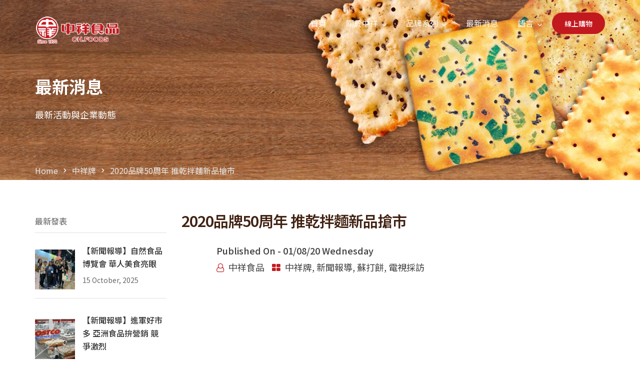

--- FILE ---
content_type: text/html; charset=UTF-8
request_url: https://www.chfoods.com.tw/blog/brand-new-noodles/
body_size: 20810
content:
<!doctype html>
<html lang="zh-TW">
<head>
<!-- Google tag (gtag.js) -->
<script async src="https://www.googletagmanager.com/gtag/js?id=G-HBF5QYHK54"></script>
<script>
window.dataLayer = window.dataLayer || [];
function gtag(){dataLayer.push(arguments);}
gtag('js', new Date());
gtag('config', 'G-HBF5QYHK54');
</script>
<!-- Google tag (gtag.js) -->
<script async src="https://www.googletagmanager.com/gtag/js?id=UA-154200767-2"></script>
<script>
window.dataLayer = window.dataLayer || [];
function gtag(){dataLayer.push(arguments);}
gtag('js', new Date());
gtag('config', 'UA-154200767-2');
</script>
<meta name="google-site-verification" content="bNvA8EZHpOGtjnvR3n-8aUqo1eoJ1FDkaIrz2pEmAhA" />
<meta charset="UTF-8">
<meta name="viewport" content="width=device-width, initial-scale=1">
<link rel="profile" href="http://gmpg.org/xfn/11">
<meta name='robots' content='index, follow, max-image-preview:large, max-snippet:-1, max-video-preview:-1' />
<style>img:is([sizes="auto" i], [sizes^="auto," i]) { contain-intrinsic-size: 3000px 1500px }</style>
<!-- This site is optimized with the Yoast SEO plugin v22.6 - https://yoast.com/wordpress/plugins/seo/ -->
<title>2020品牌50周年 推乾拌麵新品搶市 | 中祥食品</title>
<meta name="description" content="以蘇打餅乾產品創下銷售佳績的食品企業，跨足乾拌麵市場，將成熟技術，跨界不同產品。企業執行董事李傳偉：「我們也希望能夠展現出，我們多年來的品管經驗，還有我們的麵團這個創新的技術，所以我們選擇跨足了乾拌麵這個市場。」2020年，品牌將滿半世紀，透過現場活動，宣告歡慶50周年全面啟動，也希望乾拌麵經典口味，能在市場上，再創佳績。以蘇打餅乾產品創下銷售佳績的食品企業，跨足乾拌麵市場，將成熟技術，跨界不同產品。企業執行董事李傳偉：「我們也希望能夠展現出，我們多年來的品管經驗，還有我們的麵團這個創新的技術，所以我們選擇跨足了乾拌麵這個市場。」2020年，品牌將滿半世紀，透過現場活動，宣告歡慶50周年全面啟動，也希望乾拌麵經典口味，能在市場上，再創佳績。" />
<link rel="canonical" href="https://www.chfoods.com.tw/blog/brand-new-noodles/" />
<meta property="og:locale" content="zh_TW" />
<meta property="og:type" content="article" />
<meta property="og:title" content="2020品牌50周年 推乾拌麵新品搶市 | 中祥食品" />
<meta property="og:description" content="以蘇打餅乾產品創下銷售佳績的食品企業，跨足乾拌麵市場，將成熟技術，跨界不同產品。企業執行董事李傳偉：「我們也希望能夠展現出，我們多年來的品管經驗，還有我們的麵團這個創新的技術，所以我們選擇跨足了乾拌麵這個市場。」2020年，品牌將滿半世紀，透過現場活動，宣告歡慶50周年全面啟動，也希望乾拌麵經典口味，能在市場上，再創佳績。以蘇打餅乾產品創下銷售佳績的食品企業，跨足乾拌麵市場，將成熟技術，跨界不同產品。企業執行董事李傳偉：「我們也希望能夠展現出，我們多年來的品管經驗，還有我們的麵團這個創新的技術，所以我們選擇跨足了乾拌麵這個市場。」2020年，品牌將滿半世紀，透過現場活動，宣告歡慶50周年全面啟動，也希望乾拌麵經典口味，能在市場上，再創佳績。" />
<meta property="og:url" content="https://www.chfoods.com.tw/blog/brand-new-noodles/" />
<meta property="og:site_name" content="中祥食品" />
<meta property="article:published_time" content="2020-01-08T10:20:52+00:00" />
<meta property="article:modified_time" content="2023-06-01T06:50:28+00:00" />
<meta property="og:image" content="https://www.chfoods.com.tw/wp-content/uploads/2020/01/S__70033413.jpg" />
<meta property="og:image:width" content="1478" />
<meta property="og:image:height" content="1020" />
<meta property="og:image:type" content="image/jpeg" />
<meta name="author" content="中祥食品" />
<meta name="twitter:card" content="summary_large_image" />
<meta name="twitter:label1" content="作者:" />
<meta name="twitter:data1" content="中祥食品" />
<script type="application/ld+json" class="yoast-schema-graph">{"@context":"https://schema.org","@graph":[{"@type":"Article","@id":"https://www.chfoods.com.tw/blog/brand-new-noodles/#article","isPartOf":{"@id":"https://www.chfoods.com.tw/blog/brand-new-noodles/"},"author":{"name":"中祥食品","@id":"https://www.chfoods.com.tw/cn/#/schema/person/0861aca28d30349e00de831612206c67"},"headline":"2020品牌50周年 推乾拌麵新品搶市","datePublished":"2020-01-08T10:20:52+00:00","dateModified":"2023-06-01T06:50:28+00:00","mainEntityOfPage":{"@id":"https://www.chfoods.com.tw/blog/brand-new-noodles/"},"wordCount":5,"commentCount":0,"publisher":{"@id":"https://www.chfoods.com.tw/cn/#organization"},"image":{"@id":"https://www.chfoods.com.tw/blog/brand-new-noodles/#primaryimage"},"thumbnailUrl":"https://www.chfoods.com.tw/wp-content/uploads/2020/01/S__70033413.jpg","keywords":["中祥麵"],"articleSection":["中祥牌","新聞報導","蘇打餅","電視採訪"],"inLanguage":"zh-TW","potentialAction":[{"@type":"CommentAction","name":"Comment","target":["https://www.chfoods.com.tw/blog/brand-new-noodles/#respond"]}]},{"@type":"WebPage","@id":"https://www.chfoods.com.tw/blog/brand-new-noodles/","url":"https://www.chfoods.com.tw/blog/brand-new-noodles/","name":"2020品牌50周年 推乾拌麵新品搶市 | 中祥食品","isPartOf":{"@id":"https://www.chfoods.com.tw/cn/#website"},"primaryImageOfPage":{"@id":"https://www.chfoods.com.tw/blog/brand-new-noodles/#primaryimage"},"image":{"@id":"https://www.chfoods.com.tw/blog/brand-new-noodles/#primaryimage"},"thumbnailUrl":"https://www.chfoods.com.tw/wp-content/uploads/2020/01/S__70033413.jpg","datePublished":"2020-01-08T10:20:52+00:00","dateModified":"2023-06-01T06:50:28+00:00","description":"以蘇打餅乾產品創下銷售佳績的食品企業，跨足乾拌麵市場，將成熟技術，跨界不同產品。企業執行董事李傳偉：「我們也希望能夠展現出，我們多年來的品管經驗，還有我們的麵團這個創新的技術，所以我們選擇跨足了乾拌麵這個市場。」2020年，品牌將滿半世紀，透過現場活動，宣告歡慶50周年全面啟動，也希望乾拌麵經典口味，能在市場上，再創佳績。以蘇打餅乾產品創下銷售佳績的食品企業，跨足乾拌麵市場，將成熟技術，跨界不同產品。企業執行董事李傳偉：「我們也希望能夠展現出，我們多年來的品管經驗，還有我們的麵團這個創新的技術，所以我們選擇跨足了乾拌麵這個市場。」2020年，品牌將滿半世紀，透過現場活動，宣告歡慶50周年全面啟動，也希望乾拌麵經典口味，能在市場上，再創佳績。","breadcrumb":{"@id":"https://www.chfoods.com.tw/blog/brand-new-noodles/#breadcrumb"},"inLanguage":"zh-TW","potentialAction":[{"@type":"ReadAction","target":["https://www.chfoods.com.tw/blog/brand-new-noodles/"]}]},{"@type":"ImageObject","inLanguage":"zh-TW","@id":"https://www.chfoods.com.tw/blog/brand-new-noodles/#primaryimage","url":"https://www.chfoods.com.tw/wp-content/uploads/2020/01/S__70033413.jpg","contentUrl":"https://www.chfoods.com.tw/wp-content/uploads/2020/01/S__70033413.jpg","width":1478,"height":1020},{"@type":"BreadcrumbList","@id":"https://www.chfoods.com.tw/blog/brand-new-noodles/#breadcrumb","itemListElement":[{"@type":"ListItem","position":1,"name":"首頁","item":"https://www.chfoods.com.tw/"},{"@type":"ListItem","position":2,"name":"最新消息与精选文章","item":"https://www.chfoods.com.tw/cn/news/"},{"@type":"ListItem","position":3,"name":"2020品牌50周年 推乾拌麵新品搶市"}]},{"@type":"WebSite","@id":"https://www.chfoods.com.tw/cn/#website","url":"https://www.chfoods.com.tw/cn/","name":"中祥食品","description":"中祥食品以【自然の顏】系列蘇打餅乾打響名號，從純樸的手工製餅到設廠機械化的生產，中祥經歷了50多個年頭的考驗，現今仍在市場上屹立不搖、產品遍佈國內外各大通路，全歸功對蘇打餅始終不變的用心與專業。咬一口鹹香酥脆的蘇打餅，不只陪伴國人度過大大小小的日子，裡面更看的到台灣人不服輸、奮戰到底的刻苦精神。","publisher":{"@id":"https://www.chfoods.com.tw/cn/#organization"},"potentialAction":[{"@type":"SearchAction","target":{"@type":"EntryPoint","urlTemplate":"https://www.chfoods.com.tw/cn/?s={search_term_string}"},"query-input":"required name=search_term_string"}],"inLanguage":"zh-TW"},{"@type":"Organization","@id":"https://www.chfoods.com.tw/cn/#organization","name":"中祥食品","url":"https://www.chfoods.com.tw/cn/","logo":{"@type":"ImageObject","inLanguage":"zh-TW","@id":"https://www.chfoods.com.tw/cn/#/schema/logo/image/","url":"https://www.chfoods.com.tw/wp-content/uploads/2019/02/logo_wf_170.png","contentUrl":"https://www.chfoods.com.tw/wp-content/uploads/2019/02/logo_wf_170.png","width":170,"height":55,"caption":"中祥食品"},"image":{"@id":"https://www.chfoods.com.tw/cn/#/schema/logo/image/"}},{"@type":"Person","@id":"https://www.chfoods.com.tw/cn/#/schema/person/0861aca28d30349e00de831612206c67","name":"中祥食品"}]}</script>
<!-- / Yoast SEO plugin. -->
<link rel='dns-prefetch' href='//fonts.googleapis.com' />
<link rel='dns-prefetch' href='//maxcdn.bootstrapcdn.com' />
<link rel='preconnect' href='https://fonts.gstatic.com' crossorigin />
<link rel="alternate" type="application/rss+xml" title="訂閱《中祥食品》&raquo; 資訊提供" href="https://www.chfoods.com.tw/feed/" />
<link rel="alternate" type="application/rss+xml" title="訂閱《中祥食品》&raquo; 留言的資訊提供" href="https://www.chfoods.com.tw/comments/feed/" />
<link rel="alternate" type="application/rss+xml" title="訂閱《中祥食品 》&raquo;〈2020品牌50周年 推乾拌麵新品搶市〉留言的資訊提供" href="https://www.chfoods.com.tw/blog/brand-new-noodles/feed/" />
<!-- This site uses the Google Analytics by ExactMetrics plugin v6.2.2 - Using Analytics tracking - https://www.exactmetrics.com/ -->
<script type="text/javascript" data-cfasync="false">
var em_version         = '6.2.2';
var em_track_user      = true;
var em_no_track_reason = '';
var disableStr = 'ga-disable-UA-146153542-1';
/* Function to detect opted out users */
function __gaTrackerIsOptedOut() {
return document.cookie.indexOf(disableStr + '=true') > -1;
}
/* Disable tracking if the opt-out cookie exists. */
if ( __gaTrackerIsOptedOut() ) {
window[disableStr] = true;
}
/* Opt-out function */
function __gaTrackerOptout() {
document.cookie = disableStr + '=true; expires=Thu, 31 Dec 2099 23:59:59 UTC; path=/';
window[disableStr] = true;
}
if ( 'undefined' === typeof gaOptout ) {
function gaOptout() {
__gaTrackerOptout();
}
}
if ( em_track_user ) {
(function(i,s,o,g,r,a,m){i['GoogleAnalyticsObject']=r;i[r]=i[r]||function(){
(i[r].q=i[r].q||[]).push(arguments)},i[r].l=1*new Date();a=s.createElement(o),
m=s.getElementsByTagName(o)[0];a.async=1;a.src=g;m.parentNode.insertBefore(a,m)
})(window,document,'script','//www.google-analytics.com/analytics.js','__gaTracker');
window.ga = __gaTracker;		__gaTracker('create', 'UA-146153542-1', 'auto');
__gaTracker('set', 'forceSSL', true);
__gaTracker('send','pageview');
__gaTracker( function() { window.ga = __gaTracker; } );
} else {
console.log( "" );
(function() {
/* https://developers.google.com/analytics/devguides/collection/analyticsjs/ */
var noopfn = function() {
return null;
};
var noopnullfn = function() {
return null;
};
var Tracker = function() {
return null;
};
var p = Tracker.prototype;
p.get = noopfn;
p.set = noopfn;
p.send = noopfn;
var __gaTracker = function() {
var len = arguments.length;
if ( len === 0 ) {
return;
}
var f = arguments[len-1];
if ( typeof f !== 'object' || f === null || typeof f.hitCallback !== 'function' ) {
console.log( 'Not running function __gaTracker(' + arguments[0] + " ....) because you are not being tracked. " + em_no_track_reason );
return;
}
try {
f.hitCallback();
} catch (ex) {
}
};
__gaTracker.create = function() {
return new Tracker();
};
__gaTracker.getByName = noopnullfn;
__gaTracker.getAll = function() {
return [];
};
__gaTracker.remove = noopfn;
window['__gaTracker'] = __gaTracker;
window.ga = __gaTracker;		})();
}
</script>
<!-- / Google Analytics by ExactMetrics -->
<link rel='stylesheet' id='wp-block-library-css' href='https://www.chfoods.com.tw/wp-includes/css/dist/block-library/style.css?ver=6.8.3' type='text/css' media='all' />
<style id='classic-theme-styles-inline-css' type='text/css'>
/**
* These rules are needed for backwards compatibility.
* They should match the button element rules in the base theme.json file.
*/
.wp-block-button__link {
color: #ffffff;
background-color: #32373c;
border-radius: 9999px; /* 100% causes an oval, but any explicit but really high value retains the pill shape. */
/* This needs a low specificity so it won't override the rules from the button element if defined in theme.json. */
box-shadow: none;
text-decoration: none;
/* The extra 2px are added to size solids the same as the outline versions.*/
padding: calc(0.667em + 2px) calc(1.333em + 2px);
font-size: 1.125em;
}
.wp-block-file__button {
background: #32373c;
color: #ffffff;
text-decoration: none;
}
</style>
<link rel='stylesheet' id='wc-block-style-css' href='https://www.chfoods.com.tw/wp-content/plugins/woocommerce/packages/woocommerce-blocks/build/style.css?ver=1575600624' type='text/css' media='all' />
<style id='global-styles-inline-css' type='text/css'>
:root{--wp--preset--aspect-ratio--square: 1;--wp--preset--aspect-ratio--4-3: 4/3;--wp--preset--aspect-ratio--3-4: 3/4;--wp--preset--aspect-ratio--3-2: 3/2;--wp--preset--aspect-ratio--2-3: 2/3;--wp--preset--aspect-ratio--16-9: 16/9;--wp--preset--aspect-ratio--9-16: 9/16;--wp--preset--color--black: #000000;--wp--preset--color--cyan-bluish-gray: #abb8c3;--wp--preset--color--white: #ffffff;--wp--preset--color--pale-pink: #f78da7;--wp--preset--color--vivid-red: #cf2e2e;--wp--preset--color--luminous-vivid-orange: #ff6900;--wp--preset--color--luminous-vivid-amber: #fcb900;--wp--preset--color--light-green-cyan: #7bdcb5;--wp--preset--color--vivid-green-cyan: #00d084;--wp--preset--color--pale-cyan-blue: #8ed1fc;--wp--preset--color--vivid-cyan-blue: #0693e3;--wp--preset--color--vivid-purple: #9b51e0;--wp--preset--gradient--vivid-cyan-blue-to-vivid-purple: linear-gradient(135deg,rgba(6,147,227,1) 0%,rgb(155,81,224) 100%);--wp--preset--gradient--light-green-cyan-to-vivid-green-cyan: linear-gradient(135deg,rgb(122,220,180) 0%,rgb(0,208,130) 100%);--wp--preset--gradient--luminous-vivid-amber-to-luminous-vivid-orange: linear-gradient(135deg,rgba(252,185,0,1) 0%,rgba(255,105,0,1) 100%);--wp--preset--gradient--luminous-vivid-orange-to-vivid-red: linear-gradient(135deg,rgba(255,105,0,1) 0%,rgb(207,46,46) 100%);--wp--preset--gradient--very-light-gray-to-cyan-bluish-gray: linear-gradient(135deg,rgb(238,238,238) 0%,rgb(169,184,195) 100%);--wp--preset--gradient--cool-to-warm-spectrum: linear-gradient(135deg,rgb(74,234,220) 0%,rgb(151,120,209) 20%,rgb(207,42,186) 40%,rgb(238,44,130) 60%,rgb(251,105,98) 80%,rgb(254,248,76) 100%);--wp--preset--gradient--blush-light-purple: linear-gradient(135deg,rgb(255,206,236) 0%,rgb(152,150,240) 100%);--wp--preset--gradient--blush-bordeaux: linear-gradient(135deg,rgb(254,205,165) 0%,rgb(254,45,45) 50%,rgb(107,0,62) 100%);--wp--preset--gradient--luminous-dusk: linear-gradient(135deg,rgb(255,203,112) 0%,rgb(199,81,192) 50%,rgb(65,88,208) 100%);--wp--preset--gradient--pale-ocean: linear-gradient(135deg,rgb(255,245,203) 0%,rgb(182,227,212) 50%,rgb(51,167,181) 100%);--wp--preset--gradient--electric-grass: linear-gradient(135deg,rgb(202,248,128) 0%,rgb(113,206,126) 100%);--wp--preset--gradient--midnight: linear-gradient(135deg,rgb(2,3,129) 0%,rgb(40,116,252) 100%);--wp--preset--font-size--small: 13px;--wp--preset--font-size--medium: 20px;--wp--preset--font-size--large: 36px;--wp--preset--font-size--x-large: 42px;--wp--preset--spacing--20: 0.44rem;--wp--preset--spacing--30: 0.67rem;--wp--preset--spacing--40: 1rem;--wp--preset--spacing--50: 1.5rem;--wp--preset--spacing--60: 2.25rem;--wp--preset--spacing--70: 3.38rem;--wp--preset--spacing--80: 5.06rem;--wp--preset--shadow--natural: 6px 6px 9px rgba(0, 0, 0, 0.2);--wp--preset--shadow--deep: 12px 12px 50px rgba(0, 0, 0, 0.4);--wp--preset--shadow--sharp: 6px 6px 0px rgba(0, 0, 0, 0.2);--wp--preset--shadow--outlined: 6px 6px 0px -3px rgba(255, 255, 255, 1), 6px 6px rgba(0, 0, 0, 1);--wp--preset--shadow--crisp: 6px 6px 0px rgba(0, 0, 0, 1);}:where(.is-layout-flex){gap: 0.5em;}:where(.is-layout-grid){gap: 0.5em;}body .is-layout-flex{display: flex;}.is-layout-flex{flex-wrap: wrap;align-items: center;}.is-layout-flex > :is(*, div){margin: 0;}body .is-layout-grid{display: grid;}.is-layout-grid > :is(*, div){margin: 0;}:where(.wp-block-columns.is-layout-flex){gap: 2em;}:where(.wp-block-columns.is-layout-grid){gap: 2em;}:where(.wp-block-post-template.is-layout-flex){gap: 1.25em;}:where(.wp-block-post-template.is-layout-grid){gap: 1.25em;}.has-black-color{color: var(--wp--preset--color--black) !important;}.has-cyan-bluish-gray-color{color: var(--wp--preset--color--cyan-bluish-gray) !important;}.has-white-color{color: var(--wp--preset--color--white) !important;}.has-pale-pink-color{color: var(--wp--preset--color--pale-pink) !important;}.has-vivid-red-color{color: var(--wp--preset--color--vivid-red) !important;}.has-luminous-vivid-orange-color{color: var(--wp--preset--color--luminous-vivid-orange) !important;}.has-luminous-vivid-amber-color{color: var(--wp--preset--color--luminous-vivid-amber) !important;}.has-light-green-cyan-color{color: var(--wp--preset--color--light-green-cyan) !important;}.has-vivid-green-cyan-color{color: var(--wp--preset--color--vivid-green-cyan) !important;}.has-pale-cyan-blue-color{color: var(--wp--preset--color--pale-cyan-blue) !important;}.has-vivid-cyan-blue-color{color: var(--wp--preset--color--vivid-cyan-blue) !important;}.has-vivid-purple-color{color: var(--wp--preset--color--vivid-purple) !important;}.has-black-background-color{background-color: var(--wp--preset--color--black) !important;}.has-cyan-bluish-gray-background-color{background-color: var(--wp--preset--color--cyan-bluish-gray) !important;}.has-white-background-color{background-color: var(--wp--preset--color--white) !important;}.has-pale-pink-background-color{background-color: var(--wp--preset--color--pale-pink) !important;}.has-vivid-red-background-color{background-color: var(--wp--preset--color--vivid-red) !important;}.has-luminous-vivid-orange-background-color{background-color: var(--wp--preset--color--luminous-vivid-orange) !important;}.has-luminous-vivid-amber-background-color{background-color: var(--wp--preset--color--luminous-vivid-amber) !important;}.has-light-green-cyan-background-color{background-color: var(--wp--preset--color--light-green-cyan) !important;}.has-vivid-green-cyan-background-color{background-color: var(--wp--preset--color--vivid-green-cyan) !important;}.has-pale-cyan-blue-background-color{background-color: var(--wp--preset--color--pale-cyan-blue) !important;}.has-vivid-cyan-blue-background-color{background-color: var(--wp--preset--color--vivid-cyan-blue) !important;}.has-vivid-purple-background-color{background-color: var(--wp--preset--color--vivid-purple) !important;}.has-black-border-color{border-color: var(--wp--preset--color--black) !important;}.has-cyan-bluish-gray-border-color{border-color: var(--wp--preset--color--cyan-bluish-gray) !important;}.has-white-border-color{border-color: var(--wp--preset--color--white) !important;}.has-pale-pink-border-color{border-color: var(--wp--preset--color--pale-pink) !important;}.has-vivid-red-border-color{border-color: var(--wp--preset--color--vivid-red) !important;}.has-luminous-vivid-orange-border-color{border-color: var(--wp--preset--color--luminous-vivid-orange) !important;}.has-luminous-vivid-amber-border-color{border-color: var(--wp--preset--color--luminous-vivid-amber) !important;}.has-light-green-cyan-border-color{border-color: var(--wp--preset--color--light-green-cyan) !important;}.has-vivid-green-cyan-border-color{border-color: var(--wp--preset--color--vivid-green-cyan) !important;}.has-pale-cyan-blue-border-color{border-color: var(--wp--preset--color--pale-cyan-blue) !important;}.has-vivid-cyan-blue-border-color{border-color: var(--wp--preset--color--vivid-cyan-blue) !important;}.has-vivid-purple-border-color{border-color: var(--wp--preset--color--vivid-purple) !important;}.has-vivid-cyan-blue-to-vivid-purple-gradient-background{background: var(--wp--preset--gradient--vivid-cyan-blue-to-vivid-purple) !important;}.has-light-green-cyan-to-vivid-green-cyan-gradient-background{background: var(--wp--preset--gradient--light-green-cyan-to-vivid-green-cyan) !important;}.has-luminous-vivid-amber-to-luminous-vivid-orange-gradient-background{background: var(--wp--preset--gradient--luminous-vivid-amber-to-luminous-vivid-orange) !important;}.has-luminous-vivid-orange-to-vivid-red-gradient-background{background: var(--wp--preset--gradient--luminous-vivid-orange-to-vivid-red) !important;}.has-very-light-gray-to-cyan-bluish-gray-gradient-background{background: var(--wp--preset--gradient--very-light-gray-to-cyan-bluish-gray) !important;}.has-cool-to-warm-spectrum-gradient-background{background: var(--wp--preset--gradient--cool-to-warm-spectrum) !important;}.has-blush-light-purple-gradient-background{background: var(--wp--preset--gradient--blush-light-purple) !important;}.has-blush-bordeaux-gradient-background{background: var(--wp--preset--gradient--blush-bordeaux) !important;}.has-luminous-dusk-gradient-background{background: var(--wp--preset--gradient--luminous-dusk) !important;}.has-pale-ocean-gradient-background{background: var(--wp--preset--gradient--pale-ocean) !important;}.has-electric-grass-gradient-background{background: var(--wp--preset--gradient--electric-grass) !important;}.has-midnight-gradient-background{background: var(--wp--preset--gradient--midnight) !important;}.has-small-font-size{font-size: var(--wp--preset--font-size--small) !important;}.has-medium-font-size{font-size: var(--wp--preset--font-size--medium) !important;}.has-large-font-size{font-size: var(--wp--preset--font-size--large) !important;}.has-x-large-font-size{font-size: var(--wp--preset--font-size--x-large) !important;}
:where(.wp-block-post-template.is-layout-flex){gap: 1.25em;}:where(.wp-block-post-template.is-layout-grid){gap: 1.25em;}
:where(.wp-block-columns.is-layout-flex){gap: 2em;}:where(.wp-block-columns.is-layout-grid){gap: 2em;}
:root :where(.wp-block-pullquote){font-size: 1.5em;line-height: 1.6;}
</style>
<link rel='stylesheet' id='contact-form-7-css' href='https://www.chfoods.com.tw/wp-content/plugins/contact-form-7/includes/css/styles.css?ver=5.1.4' type='text/css' media='all' />
<link rel='stylesheet' id='fvp-frontend-css' href='https://www.chfoods.com.tw/wp-content/plugins/featured-video-plus/styles/frontend.css?ver=2.3.3' type='text/css' media='all' />
<link rel='stylesheet' id='rt-megamenu-front-end-style-css' href='https://www.chfoods.com.tw/wp-content/plugins/radiantthemes-mega-menu/assets/css/rt-megamenu.css?ver=6.8.3' type='text/css' media='all' />
<link rel='stylesheet' id='rs-plugin-settings-css' href='https://www.chfoods.com.tw/wp-content/plugins/revslider/public/assets/css/rs6.css?ver=6.1.3' type='text/css' media='all' />
<style id='rs-plugin-settings-inline-css' type='text/css'>
#rs-demo-id {}
</style>
<link rel='stylesheet' id='smls-fontawesome-style-css' href='https://www.chfoods.com.tw/wp-content/plugins/smart-logo-showcase-lite/css/font-awesome.min.css?ver=1.1.5' type='text/css' media='all' />
<link rel='stylesheet' id='smls-google-fonts-sans-css' href='https://fonts.googleapis.com/css?family=Open+Sans%3A400%2C300%2C600%2C700%2C800&#038;ver=6.8.3' type='text/css' media='all' />
<link rel='stylesheet' id='smls-google-fonts-roboto-css' href='https://fonts.googleapis.com/css?family=Roboto%3A400%2C300italic%2C400italic%2C500%2C500italic%2C700%2C700italic%2C900italic%2C900&#038;ver=6.8.3' type='text/css' media='all' />
<link rel='stylesheet' id='smls-google-fonts-lato-css' href='https://fonts.googleapis.com/css?family=Lato%3A400%2C300italic%2C400italic%2C700%2C700italic%2C900italic%2C900&#038;ver=6.8.3' type='text/css' media='all' />
<link rel='stylesheet' id='smls-google-fonts-montserrat-css' href='https://fonts.googleapis.com/css?family=Montserrat%3A400%2C700&#038;ver=6.8.3' type='text/css' media='all' />
<link rel='stylesheet' id='smls-google-fonts-merriweather-css' href='https://fonts.googleapis.com/css?family=Merriweather+Sans%3A300%2C400%2C700%2C800+Sans%3A300%2C400%2C700&#038;ver=6.8.3' type='text/css' media='all' />
<link rel='stylesheet' id='smls-google-fonts-droid-css' href='https://fonts.googleapis.com/css?family=Droid+Sans%3A400%2C700&#038;ver=6.8.3' type='text/css' media='all' />
<link rel='stylesheet' id='smls-google-fonts-oxygen-css' href='https://fonts.googleapis.com/css?family=Oxygen%3A300%2C400%2C700&#038;ver=6.8.3' type='text/css' media='all' />
<link rel='stylesheet' id='smls-google-fonts-raleway-css' href='https://fonts.googleapis.com/css?family=Raleway%3A100%2C200%2C300%2C400%2C500%2C600%2C700%2C800%2C900&#038;ver=6.8.3' type='text/css' media='all' />
<link rel='stylesheet' id='smls-owl-style-css' href='https://www.chfoods.com.tw/wp-content/plugins/smart-logo-showcase-lite/css/owl.carousel.css?ver=1.1.5' type='text/css' media='all' />
<link rel='stylesheet' id='smls-tooltip-style-css' href='https://www.chfoods.com.tw/wp-content/plugins/smart-logo-showcase-lite/css/tooltipster.bundle.css?ver=1.1.5' type='text/css' media='all' />
<link rel='stylesheet' id='smls-frontend-style-css' href='https://www.chfoods.com.tw/wp-content/plugins/smart-logo-showcase-lite/css/smls-frontend-style.css?ver=1.1.5' type='text/css' media='all' />
<link rel='stylesheet' id='smls-responsive-style-css' href='https://www.chfoods.com.tw/wp-content/plugins/smart-logo-showcase-lite/css/smls-responsive.css?ver=1.1.5' type='text/css' media='all' />
<link rel='stylesheet' id='wpsm_team_b-font-awesome-front-css' href='https://www.chfoods.com.tw/wp-content/plugins/testimonial-pro/assets/css/font-awesome/css/font-awesome.min.css?ver=6.8.3' type='text/css' media='all' />
<link rel='stylesheet' id='wpsm_team_b_bootstrap-front-css' href='https://www.chfoods.com.tw/wp-content/plugins/testimonial-pro/assets/css/bootstrap-front.css?ver=6.8.3' type='text/css' media='all' />
<link rel='stylesheet' id='wpsm_testi_pro_bootstrap-front-css' href='https://www.chfoods.com.tw/wp-content/plugins/testimonial-pro/assets/css/bootstrap-front.css?ver=6.8.3' type='text/css' media='all' />
<link rel='stylesheet' id='wpsm_testi_pro-font-awesome-front-css' href='https://www.chfoods.com.tw/wp-content/plugins/testimonial-pro/assets/css/font-awesome/css/font-awesome.min.css?ver=6.8.3' type='text/css' media='all' />
<link rel='stylesheet' id='wpsm_testi_pro_star-css-front-css' href='https://www.chfoods.com.tw/wp-content/plugins/testimonial-pro/assets/css/star-rating.css?ver=6.8.3' type='text/css' media='all' />
<link rel='stylesheet' id='wpsm_testi_pro_carousel-theme-css-css' href='https://www.chfoods.com.tw/wp-content/plugins/testimonial-pro/assets/css/owl.theme.default.css?ver=6.8.3' type='text/css' media='all' />
<link rel='stylesheet' id='wpsm_testi_pro_isotope-css-css' href='https://www.chfoods.com.tw/wp-content/plugins/testimonial-pro/assets/css/isotope-style.css?ver=6.8.3' type='text/css' media='all' />
<link rel='stylesheet' id='wpsm_testi_pro_slick-css-css' href='https://www.chfoods.com.tw/wp-content/plugins/testimonial-pro/assets/css/slick.css?ver=6.8.3' type='text/css' media='all' />
<link rel='stylesheet' id='font-awesome-css' href='https://www.chfoods.com.tw/wp-content/themes/unbound/css/font-awesome.min.css' type='text/css' media='all' />
<link rel='stylesheet' id='fontawesome-css' href='https://maxcdn.bootstrapcdn.com/font-awesome/4.7.0/css/font-awesome.min.css?ver=6.8.3' type='text/css' media='all' />
<link rel='stylesheet' id='users-css' href='https://www.chfoods.com.tw/wp-content/plugins/woo-custom-cart-button/assets/css/users.css?ver=6.8.3' type='text/css' media='all' />
<link rel='stylesheet' id='hover-css' href='https://www.chfoods.com.tw/wp-content/plugins/woo-custom-cart-button/assets/css/hover.css?ver=6.8.3' type='text/css' media='all' />
<link rel='stylesheet' id='hover-min-css' href='https://www.chfoods.com.tw/wp-content/plugins/woo-custom-cart-button/assets/css/hover-min.css?ver=6.8.3' type='text/css' media='all' />
<link rel='stylesheet' id='woocommerce-layout-css' href='https://www.chfoods.com.tw/wp-content/plugins/woocommerce/assets/css/woocommerce-layout.css?ver=3.8.1' type='text/css' media='all' />
<link rel='stylesheet' id='woocommerce-smallscreen-css' href='https://www.chfoods.com.tw/wp-content/plugins/woocommerce/assets/css/woocommerce-smallscreen.css?ver=3.8.1' type='text/css' media='only screen and (max-width: 768px)' />
<link rel='stylesheet' id='woocommerce-general-css' href='https://www.chfoods.com.tw/wp-content/plugins/woocommerce/assets/css/woocommerce.css?ver=3.8.1' type='text/css' media='all' />
<style id='woocommerce-inline-inline-css' type='text/css'>
.woocommerce form .form-row .required { visibility: visible; }
</style>
<link rel='stylesheet' id='dgwt-wcas-style-css' href='https://www.chfoods.com.tw/wp-content/plugins/ajax-search-for-woocommerce/assets/css/style.min.css?ver=1.7.2' type='text/css' media='all' />
<link rel='stylesheet' id='bootstrap-css' href='https://www.chfoods.com.tw/wp-content/themes/unbound/css/bootstrap.min.css' type='text/css' media='all' />
<link rel='stylesheet' id='elusive-icons-css' href='https://www.chfoods.com.tw/wp-content/themes/unbound/css/elusive-icons.min.css' type='text/css' media='all' />
<link rel='stylesheet' id='animate-css' href='https://www.chfoods.com.tw/wp-content/plugins/woocommerce-products-slider/assets/front/css/animate.css?ver=6.8.3' type='text/css' media='all' />
<link rel='stylesheet' id='js_composer_front-css' href='https://www.chfoods.com.tw/wp-content/plugins/js_composer/assets/css/js_composer.min.css?ver=5.5.2' type='text/css' media='all' />
<link rel='stylesheet' id='radiantthemes-custom-css' href='https://www.chfoods.com.tw/wp-content/themes/unbound/css/radiantthemes-custom.css' type='text/css' media='all' />
<link rel='stylesheet' id='radiantthemes-responsive-css' href='https://www.chfoods.com.tw/wp-content/themes/unbound/css/radiantthemes-responsive.css' type='text/css' media='all' />
<link rel='stylesheet' id='preloader-css' href='https://www.chfoods.com.tw/wp-content/themes/unbound/css/spinkit.min.css' type='text/css' media='all' />
<link rel='stylesheet' id='radiantthemes-header-style-eleven-css' href='https://www.chfoods.com.tw/wp-content/themes/unbound/css/radiantthemes-header-style-eleven.css' type='text/css' media='all' />
<link rel='stylesheet' id='radiantthemes-footer-style-three-css' href='https://www.chfoods.com.tw/wp-content/themes/unbound/css/radiantthemes-footer-style-three.css' type='text/css' media='all' />
<link rel='stylesheet' id='radiantthemes-style-css' href='https://www.chfoods.com.tw/wp-content/themes/unbound/style.css?ver=6.8.3' type='text/css' media='all' />
<link rel='stylesheet' id='radiantthemes-user-custom-css' href='https://www.chfoods.com.tw/wp-content/themes/unbound/css/radiantthemes-user-custom.css?ver=1761750154' type='text/css' media='all' />
<link rel='stylesheet' id='radiantthemes-dynamic-css' href='https://www.chfoods.com.tw/wp-content/themes/unbound/css/radiantthemes-dynamic.css?ver=1761750154' type='text/css' media='all' />
<link rel='stylesheet' id='radiantthemes-button-element-one-css' href='https://www.chfoods.com.tw/wp-content/plugins/radiantthemes-addons/button/css/radiantthemes-button-element-one.css?ver=6.8.3' type='text/css' media='all' />
<style id='radiantthemes-button-element-one-inline-css' type='text/css'>
.gdpr-notice .btn, .team.element-six .team-item > .holder .data .btn, .radiantthemes-button > .radiantthemes-button-main, .rt-fancy-text-box > .holder > .more .btn, .rt-call-to-action-wraper .rt-call-to-action-item .btn:hover, .radiant-contact-form .form-row input[type=submit], .wraper_error_main.style-one .error_main .btn, .wraper_error_main.style-two .error_main .btn, .wraper_error_main.style-three .error_main_item .btn, .wraper_error_main.style-four .error_main .btn {  border-radius:30px 30px 30px 30px ; }
</style>
<link rel='stylesheet' id='radiantthemes-contact-box-widget-css' href='https://www.chfoods.com.tw/wp-content/plugins/radiantthemes-addons/widget/contact-box/css/radiantthemes-contact-box.css?ver=1761750154' type='text/css' media='all' />
<link rel='stylesheet' id='radiantthemes-recent-posts-widget-css' href='https://www.chfoods.com.tw/wp-content/plugins/radiantthemes-addons/widget/recent-posts/css/radiantthemes-recent-post-with-thumbnail-element-one.css?ver=1761750154' type='text/css' media='all' />
<link rel='stylesheet' id='woo-variation-swatches-css' href='https://www.chfoods.com.tw/wp-content/plugins/woo-variation-swatches/assets/css/frontend.css?ver=1.0.85' type='text/css' media='all' />
<style id='woo-variation-swatches-inline-css' type='text/css'>
.variable-item:not(.radio-variable-item) { width : 100px; height : 100px; } .wvs-style-squared .button-variable-item { min-width : 100px; } .button-variable-item span { font-size : 16px; }
</style>
<link rel='stylesheet' id='woo-variation-swatches-theme-override-css' href='https://www.chfoods.com.tw/wp-content/plugins/woo-variation-swatches/assets/css/wvs-theme-override.css?ver=1.0.85' type='text/css' media='all' />
<link rel='stylesheet' id='woo-variation-swatches-tooltip-css' href='https://www.chfoods.com.tw/wp-content/plugins/woo-variation-swatches/assets/css/frontend-tooltip.css?ver=1.0.85' type='text/css' media='all' />
<link rel="preload" as="style" href="https://fonts.googleapis.com/css?family=Rubik:300,400,500,700,900,300italic,400italic,500italic,700italic,900italic|Poppins:300,400,500,600,700&#038;display=swap&#038;ver=1683117683" /><link rel="stylesheet" href="https://fonts.googleapis.com/css?family=Rubik:300,400,500,700,900,300italic,400italic,500italic,700italic,900italic|Poppins:300,400,500,600,700&#038;display=swap&#038;ver=1683117683" media="print" onload="this.media='all'"><noscript><link rel="stylesheet" href="https://fonts.googleapis.com/css?family=Rubik:300,400,500,700,900,300italic,400italic,500italic,700italic,900italic|Poppins:300,400,500,600,700&#038;display=swap&#038;ver=1683117683" /></noscript><link rel='stylesheet' id='otw-shortcode-general_foundicons-css' href='https://www.chfoods.com.tw/wp-content/plugins/buttons-shortcode-and-widget/include/otw_components/otw_shortcode/css/general_foundicons.css?ver=6.8.3' type='text/css' media='all' />
<link rel='stylesheet' id='otw-shortcode-social_foundicons-css' href='https://www.chfoods.com.tw/wp-content/plugins/buttons-shortcode-and-widget/include/otw_components/otw_shortcode/css/social_foundicons.css?ver=6.8.3' type='text/css' media='all' />
<link rel='stylesheet' id='otw-shortcode-css' href='https://www.chfoods.com.tw/wp-content/plugins/buttons-shortcode-and-widget/include/otw_components/otw_shortcode/css/otw_shortcode.css?ver=6.8.3' type='text/css' media='all' />
<script type="text/javascript" id="exactmetrics-frontend-script-js-extra">
/* <![CDATA[ */
var exactmetrics_frontend = {"js_events_tracking":"true","download_extensions":"zip,mp3,mpeg,pdf,docx,pptx,xlsx,rar","inbound_paths":"[{\"path\":\"\\\/go\\\/\",\"label\":\"affiliate\"},{\"path\":\"\\\/recommend\\\/\",\"label\":\"affiliate\"}]","home_url":"https:\/\/www.chfoods.com.tw","hash_tracking":"false"};
/* ]]> */
</script>
<script type="text/javascript" src="https://www.chfoods.com.tw/wp-content/plugins/google-analytics-dashboard-for-wp/assets/js/frontend.js?ver=1761750154" id="exactmetrics-frontend-script-js"></script>
<script type="text/javascript" src="https://www.chfoods.com.tw/wp-includes/js/jquery/jquery.js?ver=3.7.1" id="jquery-core-js"></script>
<script type="text/javascript" src="https://www.chfoods.com.tw/wp-includes/js/jquery/jquery-migrate.js?ver=3.4.1" id="jquery-migrate-js"></script>
<script type="text/javascript" src="https://www.chfoods.com.tw/wp-content/plugins/featured-video-plus/js/jquery.fitvids.js?ver=master-2015-08" id="jquery.fitvids-js"></script>
<script type="text/javascript" id="fvp-frontend-js-extra">
/* <![CDATA[ */
var fvpdata = {"ajaxurl":"https:\/\/www.chfoods.com.tw\/wp-admin\/admin-ajax.php","nonce":"63d052da10","fitvids":"1","dynamic":"","overlay":"","opacity":"0.75","color":"b","width":"640"};
/* ]]> */
</script>
<script type="text/javascript" src="https://www.chfoods.com.tw/wp-content/plugins/featured-video-plus/js/frontend.js?ver=2.3.3" id="fvp-frontend-js"></script>
<script type="text/javascript" src="https://www.chfoods.com.tw/wp-content/plugins/revslider/public/assets/js/revolution.tools.min.js?ver=6.0&#039; defer=&#039;defer" id="tp-tools-js"></script>
<script type="text/javascript" src="https://www.chfoods.com.tw/wp-content/plugins/revslider/public/assets/js/rs6.min.js?ver=6.1.3&#039; defer=&#039;defer" id="revmin-js"></script>
<script type="text/javascript" src="https://www.chfoods.com.tw/wp-content/plugins/smart-logo-showcase-lite/js/owl.carousel.js?ver=1.1.5" id="smls-owl-script-js"></script>
<script type="text/javascript" src="https://www.chfoods.com.tw/wp-content/plugins/smart-logo-showcase-lite/js/tooltipster.bundle.js?ver=1.1.5" id="smls-tooltip-script-js"></script>
<script type="text/javascript" src="https://www.chfoods.com.tw/wp-content/plugins/smart-logo-showcase-lite/js/smls-frontend-script.js?ver=1.1.5" id="smls-frontend-script-js"></script>
<script type="text/javascript" src="https://www.chfoods.com.tw/wp-content/plugins/testimonial-pro/assets/js/owl.carousel.min.js?ver=6.8.3" id="wpsm_testi_pro-carousel-js-js"></script>
<script type="text/javascript" src="https://www.chfoods.com.tw/wp-content/plugins/testimonial-pro/assets/js/jquery.isotope.js?ver=6.8.3" id="wpsm_testi_pro-main-isotop-js-js"></script>
<script type="text/javascript" src="https://www.chfoods.com.tw/wp-content/plugins/testimonial-pro/assets/js/star-rating.js?ver=6.8.3" id="wpsm_testi_pro-star-front-js-js"></script>
<script type="text/javascript" src="https://www.chfoods.com.tw/wp-content/plugins/testimonial-pro/assets/js/slick.min.js?ver=6.8.3" id="wpsm_count_pro_index-slickminjs-js"></script>
<script type="text/javascript" src="https://www.chfoods.com.tw/wp-content/plugins/woocommerce/assets/js/jquery-blockui/jquery.blockUI.js?ver=2.70" id="jquery-blockui-js"></script>
<script type="text/javascript" id="wc-add-to-cart-js-extra">
/* <![CDATA[ */
var wc_add_to_cart_params = {"ajax_url":"\/wp-admin\/admin-ajax.php","wc_ajax_url":"\/?wc-ajax=%%endpoint%%","i18n_view_cart":"View cart","cart_url":"https:\/\/www.chfoods.com.tw\/cart\/","is_cart":"","cart_redirect_after_add":"no"};
/* ]]> */
</script>
<script type="text/javascript" src="https://www.chfoods.com.tw/wp-content/plugins/woocommerce/assets/js/frontend/add-to-cart.js?ver=3.8.1" id="wc-add-to-cart-js"></script>
<script type="text/javascript" src="https://www.chfoods.com.tw/wp-content/plugins/js_composer/assets/js/vendors/woocommerce-add-to-cart.js?ver=5.5.2" id="vc_woocommerce-add-to-cart-js-js"></script>
<script type="text/javascript" src="https://www.chfoods.com.tw/wp-content/themes/unbound/js/retina.min.js?ver=1" id="retina-js"></script>
<script type="text/javascript" src="https://www.chfoods.com.tw/wp-includes/js/underscore.min.js?ver=1.13.7" id="underscore-js"></script>
<script type="text/javascript" id="wp-util-js-extra">
/* <![CDATA[ */
var _wpUtilSettings = {"ajax":{"url":"\/wp-admin\/admin-ajax.php"}};
/* ]]> */
</script>
<script type="text/javascript" src="https://www.chfoods.com.tw/wp-includes/js/wp-util.js?ver=6.8.3" id="wp-util-js"></script>
<script type="text/javascript" id="woo-variation-swatches-js-extra">
/* <![CDATA[ */
var woo_variation_swatches_options = {"is_product_page":""};
/* ]]> */
</script>
<script type="text/javascript" defer src="https://www.chfoods.com.tw/wp-content/plugins/woo-variation-swatches/assets/js/frontend.js?ver=1.0.85" id="woo-variation-swatches-js"></script>
<link rel="https://api.w.org/" href="https://www.chfoods.com.tw/wp-json/" /><link rel="alternate" title="JSON" type="application/json" href="https://www.chfoods.com.tw/wp-json/wp/v2/posts/10406" /><link rel="EditURI" type="application/rsd+xml" title="RSD" href="https://www.chfoods.com.tw/xmlrpc.php?rsd" />
<meta name="generator" content="WordPress 6.8.3" />
<meta name="generator" content="WooCommerce 3.8.1" />
<link rel='shortlink' href='https://www.chfoods.com.tw/?p=10406' />
<link rel="alternate" title="oEmbed (JSON)" type="application/json+oembed" href="https://www.chfoods.com.tw/wp-json/oembed/1.0/embed?url=https%3A%2F%2Fwww.chfoods.com.tw%2Fblog%2Fbrand-new-noodles%2F" />
<link rel="alternate" title="oEmbed (XML)" type="text/xml+oembed" href="https://www.chfoods.com.tw/wp-json/oembed/1.0/embed?url=https%3A%2F%2Fwww.chfoods.com.tw%2Fblog%2Fbrand-new-noodles%2F&#038;format=xml" />
<meta name="framework" content="Redux 4.1.20" /><link hreflang="zh" href="https://www.chfoods.com.tw/zh/blog/brand-new-noodles/?utm_source=rss&utm_medium=rss&utm_campaign=brand-new-noodles" rel="alternate" />
<link hreflang="cn" href="https://www.chfoods.com.tw/cn/blog/brand-new-noodles/?utm_source=rss&utm_medium=rss&utm_campaign=brand-new-noodles" rel="alternate" />
<link hreflang="en" href="https://www.chfoods.com.tw/en/blog/brand-new-noodles/?utm_source=rss&utm_medium=rss&utm_campaign=brand-new-noodles" rel="alternate" />
<link hreflang="kr" href="https://www.chfoods.com.tw/kr/blog/brand-new-noodles/?utm_source=rss&utm_medium=rss&utm_campaign=brand-new-noodles" rel="alternate" />
<link hreflang="jp" href="https://www.chfoods.com.tw/jp/blog/brand-new-noodles/?utm_source=rss&utm_medium=rss&utm_campaign=brand-new-noodles" rel="alternate" />
<link hreflang="vn" href="https://www.chfoods.com.tw/vn/blog/brand-new-noodles/?utm_source=rss&utm_medium=rss&utm_campaign=brand-new-noodles" rel="alternate" />
<link hreflang="x-default" href="https://www.chfoods.com.tw/blog/brand-new-noodles/?utm_source=rss&utm_medium=rss&utm_campaign=brand-new-noodles" rel="alternate" />
<meta name="generator" content="qTranslate-X 3.4.6.8" />
<style type="text/css">.dgwt-wcas-ico-magnifier,.dgwt-wcas-ico-magnifier-handler{max-width:20px}.dgwt-wcas-search-wrapp{max-width:600px}</style><link rel="pingback" href="https://www.chfoods.com.tw/xmlrpc.php">	<noscript><style>.woocommerce-product-gallery{ opacity: 1 !important; }</style></noscript>
<meta name="generator" content="Powered by WPBakery Page Builder - drag and drop page builder for WordPress."/>
<!--[if lte IE 9]><link rel="stylesheet" type="text/css" href="https://www.chfoods.com.tw/wp-content/plugins/js_composer/assets/css/vc_lte_ie9.min.css" media="screen"><![endif]--><meta name="generator" content="Powered by Slider Revolution 6.1.3 - responsive, Mobile-Friendly Slider Plugin for WordPress with comfortable drag and drop interface." />
<link rel="icon" href="https://www.chfoods.com.tw/wp-content/uploads/2018/07/cropped-icon-2-32x32.png" sizes="32x32" />
<link rel="icon" href="https://www.chfoods.com.tw/wp-content/uploads/2018/07/cropped-icon-2-192x192.png" sizes="192x192" />
<link rel="apple-touch-icon" href="https://www.chfoods.com.tw/wp-content/uploads/2018/07/cropped-icon-2-180x180.png" />
<meta name="msapplication-TileImage" content="https://www.chfoods.com.tw/wp-content/uploads/2018/07/cropped-icon-2-270x270.png" />
<script type="text/javascript">function setREVStartSize(t){try{var h,e=document.getElementById(t.c).parentNode.offsetWidth;if(e=0===e||isNaN(e)?window.innerWidth:e,t.tabw=void 0===t.tabw?0:parseInt(t.tabw),t.thumbw=void 0===t.thumbw?0:parseInt(t.thumbw),t.tabh=void 0===t.tabh?0:parseInt(t.tabh),t.thumbh=void 0===t.thumbh?0:parseInt(t.thumbh),t.tabhide=void 0===t.tabhide?0:parseInt(t.tabhide),t.thumbhide=void 0===t.thumbhide?0:parseInt(t.thumbhide),t.mh=void 0===t.mh||""==t.mh||"auto"===t.mh?0:parseInt(t.mh,0),"fullscreen"===t.layout||"fullscreen"===t.l)h=Math.max(t.mh,window.innerHeight);else{for(var i in t.gw=Array.isArray(t.gw)?t.gw:[t.gw],t.rl)void 0!==t.gw[i]&&0!==t.gw[i]||(t.gw[i]=t.gw[i-1]);for(var i in t.gh=void 0===t.el||""===t.el||Array.isArray(t.el)&&0==t.el.length?t.gh:t.el,t.gh=Array.isArray(t.gh)?t.gh:[t.gh],t.rl)void 0!==t.gh[i]&&0!==t.gh[i]||(t.gh[i]=t.gh[i-1]);var r,a=new Array(t.rl.length),n=0;for(var i in t.tabw=t.tabhide>=e?0:t.tabw,t.thumbw=t.thumbhide>=e?0:t.thumbw,t.tabh=t.tabhide>=e?0:t.tabh,t.thumbh=t.thumbhide>=e?0:t.thumbh,t.rl)a[i]=t.rl[i]<window.innerWidth?0:t.rl[i];for(var i in r=a[0],a)r>a[i]&&0<a[i]&&(r=a[i],n=i);var d=e>t.gw[n]+t.tabw+t.thumbw?1:(e-(t.tabw+t.thumbw))/t.gw[n];h=t.gh[n]*d+(t.tabh+t.thumbh)}void 0===window.rs_init_css&&(window.rs_init_css=document.head.appendChild(document.createElement("style"))),document.getElementById(t.c).height=h,window.rs_init_css.innerHTML+="#"+t.c+"_wrapper { height: "+h+"px }"}catch(t){console.log("Failure at Presize of Slider:"+t)}};</script>
<style type="text/css" id="wp-custom-css">
/*字型*/
@import url(https://fonts.googleapis.com/earlyaccess/notosanstc.css);
html, body, div, span, applet, object,
h1, h2, h3, h4, h5, h6, p, blockquote, pre,
a, abbr, acronym, address, big, cite, code,
del, dfn, em, font, img, ins, kbd, q, s, samp,
small, strike, strong, sub, sup, tt, var,
b, u,  center,
dl, dt, dd, ol, ul, li,
fieldset, form, label, legend,
caption, tbody, tfoot, thead {
font-family: 'Noto Sans TC', sans-serif, Roboto, Sans-serif!important;
}
div, ul, li, table,tr, th, td, button{
font-family:  'Noto Sans TC', sans-serif,  Roboto, Sans-serif!important;
}
@media screen and (max-width: 479px) and (min-width: 321px){
.header_main .brand-logo {
width: 80%;
text-align: left;
}
}
.wraper_header.style-five .wraper_header_main{
background-color: #ffffff!important;
}
#category-posts-3-internal .cat-post-title{
font-size: 16px;
color: #412212;
}
#category-posts-3-internal p{
color: #9b735e;
font-size: 14px;
}
.bg-white{
fill: #fff;
}
polygon{
fill: #fff;
}
.radiantthemes-timeline.element-two > .radiantthemes-timeline-item .radiantthemes-timeline-item-datestamp > .holder {
position: relative;
display: inline-block;
vertical-align: top;
padding: 7px 15px 7px 15px;
background-color: #c3a209 !important;
font-weight: 400;
font-size: 15px;
color: #fff !important;
line-height: 28px;
}
.radiantthemes-timeline.element-two > .radiantthemes-timeline-item .radiantthemes-timeline-item-datestamp > .holder:after {
position: absolute;
top: 50%;
right: 100%;
margin-top: -10px;
width: 0;
height: 0;
content: " ";
border: solid transparent;
border-color: rgba(0,0,0,0);
border-right-color: #c3a209  !important;
border-width: 10px;
pointer-events: none;
}
@media screen and (max-width: 479px) and (min-width: 321px){
.radiantthemes-timeline.element-two > .radiantthemes-timeline-item .radiantthemes-timeline-item-pic {
margin-bottom: 22px;
text-align: center !important;
}
}
.footer_main_item p{
color: #ffffff !important;
}
.widget-title {
color: #ffffff !important;
}
.footer_main_item ul.contact li{
color: #ffffff;
}
.radiantthemes-shop-box.style-five > .holder{
border: 1px #dcdcdc solid;
}
.header_main .brand-logo img{
max-width: 170px;
}
.header_main .responsive-nav i{
color: #ffffff;
}
.wpsf-cart-button {display:none !important;}
@media screen and (max-width: 479px) and (min-width: 321px){
.header_main .brand-logo {
width: 50%;
text-align: left; 
margin-top: 0px;
}
}
.woocommerce table.shop_attributes td p{
text-align:left;   
}
.widget-area > .widget .widget-title{
color:#818181!important;
}
.woocommerce .woocommerce-ordering {
display:none;
}
.radiantthemes-list.element-one ul li:before{
color: #ffffff;
font-size: 20px;
}
.radiantthemes-list.element-one > ul, .radiantthemes-list.element-one > ol{
line-height: 18px;
}
.woocommerce a.button.alt{
background-color: #c2191f!important;
font-weight:500;
}
.wraper_shop_single.style-one .shop_single_tabs > .tab-content > .tab-pane h2{
display:none;
}
.woocommerce-Price-amount{
display:none;
}
.span.woocommerce-Price-amount .amount{
display:none;
}
.woocommerce div.product form.cart div.quantity{
display:none!important;
}
.woocommerce div.product form.cart .button{
display:none;
}
.otw-button.large {
font-size:16px!important;
margin-bottom:20px;
font-weight:500;
}
.rtwpvg-wrapper .rtwpvg-slider-wrapper .rtwpvg-trigger-position-top-right{
display:none;
}
.woo-variation-swatches-stylesheet-enabled .variable-items-wrapper .variable-item:not(.radio-variable-item).selected, .woo-variation-swatches-stylesheet-enabled .variable-items-wrapper .variable-item:not(.radio-variable-item).selected:hover{
box-shadow:0 0 0 2px rgba(194,25,31,.9)!important;
}
@media (min-width: 768px){
.col-md-12{
width:50%!important;
}}
.wraper_inner_banner_main .inner_banner_main{
text-align:left!important;
}
.nav > [class*='menu-'] > ul.menu > li > ul {    
left:0 !important; 
}
.nav > [class*='menu-'] > ul.menu > li > ul > li > ul{
left:100%!important;
}
/*產品列表圖*/
.radiantthemes-shop-box.style-five > .holder > .pic > .product-image{
top:0px;
right:10px;
bottom:0px;
left:10px;
border-radius:50%;
border: 3px solid rgb(242, 192, 99);
}
.radiantthemes-shop-box.style-five > .holder{
border:0px;
}
.radiantthemes-shop-box.style-five > .holder:hover > .pic > .product-image{
transform:rotate(-5deg)scale(1.5,1.5);
}
.radiantthemes-shop-box.style-five > .holder > .data .woocommerce-loop-product__title{
text-align:center;
}
.wpb-woo-products-slider .wpb-wps-slider-item img{
border-radius:50%!important;
border: 3px solid rgb(242, 192, 99);
}
.grid_no_animation figcaption{
background:none!important;
}
.wpb-woo-products-slider figcaption a.button{
display:none!important;
}
.owl-theme .owl-nav [class*=owl-]{
color:#dd3333!important;
background:transparent!important;
border:1px solid;
}
.wpb-wps-fa-angle-right{
font-size:20px;
}
.wpb-wps-fa-angle-left{
font-size:20px;
}
.price{
display:none;
}
.catcbll_preview_button .catcbll{
padding-top:10px;
padding-bottom:10px
}
.catcbll:hover{
background:transparent!important;
color:#dd3333!important;
}
</style>
<style type="text/css" id="unbound_theme_option-dynamic-css" title="dynamic-css" class="redux-options-output">body{background-color:#ffffff;}body{font-family:Arial, Helvetica, sans-serif;line-height:28px;font-weight:400;font-style:normal;color:#3d3d3d;font-size:18px;font-display:swap;}h1{font-family:Arial, Helvetica, sans-serif;line-height:48px;letter-spacing:-1px;font-weight:700;font-style:normal;color:#412212;font-size:40px;font-display:swap;}h2{font-family:Arial, Helvetica, sans-serif;line-height:48px;letter-spacing:-1px;font-weight:700;font-style:normal;color:#412212;font-size:40px;font-display:swap;}h3{line-height:48px;letter-spacing:-1px;font-weight:700;font-style:normal;color:#412212;font-size:40px;font-display:swap;}h4{line-height:35px;font-weight:700;font-style:normal;color:#0f192d;font-size:30px;font-display:swap;}h5{line-height:26px;color:#0f192d;font-size:18px;font-display:swap;}h6{line-height:23px;color:#0f192d;font-size:15px;font-display:swap;}.sk-rotating-plane, .sk-double-bounce .sk-child, .sk-wave .sk-rect, .sk-wandering-cubes .sk-cube, .sk-spinner-pulse, .sk-chasing-dots .sk-child, .sk-three-bounce .sk-child, .sk-circle .sk-child:before, .sk-circle .sk-child:before, .sk-cube-grid .sk-cube, .sk-fading-circle .sk-circle:before, .sk-folding-cube .sk-cube:before{background-color:#ffffff;}.wraper_header.style-default .wraper_header_main{background-color:#9a0a12;}.wraper_header.style-one .wraper_header_main{background-color:rgba(0,0,0,0.01);}.wraper_header.style-one .wraper_header_main{border-bottom-color:rgba(255,255,255,0.2);}.wraper_header.style-one .nav > [class*="menu-"] > ul.menu > li > a{font-family:Rubik;text-transform:uppercase;line-height:27px;font-weight:500;font-style:normal;color:#ffffff;font-size:13px;font-display:swap;}.wraper_header.style-one .nav > [class*="menu-"] > ul.menu > li > ul > li > a, .wraper_header.style-one .nav > [class*="menu-"] > ul.menu > li > ul > li > ul > li > a, .wraper_header.style-one .nav > [class*="menu-"] > ul.menu > li > ul > li > ul > li > ul > li > a, .wraper_header.style-one .nav > [class*="menu-"] > ul.menu > li > ul > li > ul > li > ul > li ul li a{font-family:Rubik;text-align:left;text-transform:uppercase;line-height:25px;font-weight:400;font-style:normal;color:#0c121f;font-size:13px;font-display:swap;}.wraper_header.style-one .header_main_action ul > li.header-cart-bar i{color:#FFFFFF;}.wraper_header.style-one .header_main_action ul > li.floating-searchbar i{color:#FFFFFF;}.wraper_header.style-one .header_main_action ul > li.header-hamburger i{color:#FFFFFF;}body[data-header-style="header-style-one"] #hamburger-menu{background-color:#ffffff;}.wraper_header.style-one .header_main .responsive-nav i{color:#FFFFFF;}.wraper_header.style-two .wraper_header_main{background-color:rgba(255,255,255,0.01);}.wraper_header.style-two .nav > [class*="menu-"] > ul.menu > li > a{font-family:Rubik;text-transform:uppercase;line-height:27px;font-weight:500;font-style:normal;color:#454545;font-size:13px;font-display:swap;}.wraper_header.style-two .nav > [class*="menu-"] > ul.menu > li > ul > li > a, .wraper_header.style-two .nav > [class*="menu-"] > ul.menu > li > ul > li > ul > li > a, .wraper_header.style-two .nav > [class*="menu-"] > ul.menu > li > ul > li > ul > li > ul > li > a, .wraper_header.style-two .nav > [class*="menu-"] > ul.menu > li > ul > li > ul > li > ul > li ul li a{font-family:Rubik;text-align:left;text-transform:uppercase;line-height:25px;font-weight:400;font-style:normal;color:#454545;font-size:13px;font-display:swap;}.wraper_header.style-two .header_main_action ul > li.header-cart-bar i{color:#454545;}.wraper_header.style-two .header_main_action ul > li.floating-searchbar i{color:#454545;}.wraper_header.style-two .header_main_action ul > li.header-hamburger i{color:#454545;}body[data-header-style="header-style-two"] #hamburger-menu{background-color:#ffffff;}.wraper_header.style-three .wraper_header_top{background-color:rgba(0,0,0,0.01);}.wraper_header.style-three .wraper_header_top{border-bottom-color:rgba(255,255,255,0.1);}.wraper_header.style-three .wraper_header_main{background-color:rgba(0,0,0,0.01);}.wraper_header.style-three .wraper_header_main{border-bottom-color:rgba(255,255,255,0.1);}.wraper_header.style-three .nav > [class*="menu-"] > ul.menu > li > a{font-family:Rubik;text-transform:uppercase;line-height:27px;font-weight:500;font-style:normal;color:#ffffff;font-size:13px;font-display:swap;}.wraper_header.style-three .nav > [class*="menu-"] > ul.menu > li > ul > li > a, .wraper_header.style-three .nav > [class*="menu-"] > ul.menu > li > ul > li > ul > li > a, .wraper_header.style-three .nav > [class*="menu-"] > ul.menu > li > ul > li > ul > li > ul > li > a, .wraper_header.style-three .nav > [class*="menu-"] > ul.menu > li > ul > li > ul > li > ul > li ul li a{font-family:Rubik;text-align:left;text-transform:uppercase;line-height:25px;font-weight:400;font-style:normal;color:#0c121f;font-size:13px;font-display:swap;}.wraper_header.style-three .header_main_action ul > li.header-cart-bar i{color:#FFFFFF;}.wraper_header.style-three .header_main_action ul > li.floating-searchbar i{color:#FFFFFF;}.wraper_header.style-three .header_main_action ul > li.header-hamburger i{color:#FFFFFF;}body[data-header-style="header-style-three"] #hamburger-menu{background-color:#ffffff;}.wraper_header.style-three .header_main .responsive-nav i{color:#FFFFFF;}.wraper_header.style-four .wraper_header_main{background-color:rgba(0,0,0,0.01);}.wraper_header.style-four .nav > [class*="menu-"] > ul.menu > li > a{font-family:Rubik;line-height:28px;font-weight:500;font-style:normal;color:#ffffff;font-size:17px;font-display:swap;}.wraper_header.style-four .nav > [class*="menu-"] > ul.menu > li > ul > li > a, .wraper_header.style-four .nav > [class*="menu-"] > ul.menu > li > ul > li > ul > li > a, .wraper_header.style-four .nav > [class*="menu-"] > ul.menu > li > ul > li > ul > li > ul > li > a, .wraper_header.style-four .nav > [class*="menu-"] > ul.menu > li > ul > li > ul > li > ul > li ul li a{font-family:Rubik;text-align:left;text-transform:uppercase;line-height:25px;font-weight:400;font-style:normal;color:#0c121f;font-size:13px;font-display:swap;}.wraper_header.style-four .header_main_action ul > li.header-cart-bar i{color:#FFFFFF;}.wraper_header.style-four .header_main_action ul > li.header-hamburger i{color:#FFFFFF;}body[data-header-style="header-style-four"] #hamburger-menu{background-color:#ffffff;}.wraper_header.style-four .header_main .responsive-nav i{color:#FFFFFF;}.wraper_header.style-five .wraper_header_main{background-color:rgba(255,255,255,0.75);}.wraper_header.style-five .nav > [class*="menu-"] > ul.menu > li > a{font-family:Rubik;line-height:28px;font-weight:400;font-style:normal;color:#0c121f;font-size:16px;font-display:swap;}.wraper_header.style-five .nav > [class*="menu-"] > ul.menu > li > ul > li > a, .wraper_header.style-five .nav > [class*="menu-"] > ul.menu > li > ul > li > ul > li > a, .wraper_header.style-five .nav > [class*="menu-"] > ul.menu > li > ul > li > ul > li > ul > li > a, .wraper_header.style-five .nav > [class*="menu-"] > ul.menu > li > ul > li > ul > li > ul > li ul li a{font-family:Rubik;text-align:left;text-transform:uppercase;line-height:25px;font-weight:400;font-style:normal;color:#0c121f;font-size:13px;font-display:swap;}.wraper_header.style-five .header_main_action ul > li.header-cart-bar i{color:#454545;}.wraper_header.style-five .header_main_action ul > li.floating-searchbar i{color:#454545;}.wraper_header.style-five .header_main_action ul > li.header-hamburger i{color:#454545;}body[data-header-style="header-style-five"] #hamburger-menu{background-color:#ffffff;}.wraper_header.style-five .header_main .responsive-nav i{color:#454545;}.wraper_header.style-six .wraper_header_main{background-color:rgba(0,0,0,0.01);}.wraper_header.style-six .header_main_action ul > li.header-cart-bar i{color:#FFFFFF;}.wraper_header.style-six .header_main_action ul > li.floating-searchbar i{color:#FFFFFF;}.wraper_header.style-six .header_main_action ul > li.header-hamburger i{color:#FFFFFF;}body[data-header-style="header-style-six"] #hamburger-menu{background-color:#ffffff;}.wraper_header.style-seven .wraper_header_main{background-color:rgba(0,0,0,0.01);}.wraper_header.style-seven .header_main_action ul > li.header-cart-bar i{color:#0C121F;}.wraper_header.style-seven .header_main_action ul > li.floating-searchbar i{color:#0C121F;}.wraper_header.style-seven .header_main_action ul > li.header-hamburger i{color:#0C121F;}body[data-header-style="header-style-seven"] #hamburger-menu{background-color:#ffffff;}.wraper_header.style-eight .wraper_header_main{background-color:#ffffff;}.wraper_header.style-eight .wraper_header_main{border-bottom-color:rgba(0,0,0,0.07);}.wraper_header.style-eight .header_main_action ul > li.header-cart-bar i{color:#030712;}.wraper_header.style-eight .header_main_action ul > li.floating-searchbar i{color:#030712;}.wraper_header.style-eight .header_main_action ul > li.header-hamburger i{color:#030712;}body[data-header-style="header-style-eight"] #hamburger-menu{background-color:#ffffff;}.wraper_header.style-nine .wraper_fullwidth_menu{background-color:#ffffff;}.wraper_header.style-nine .wraper_fullwidth_menu .full-inner nav{font-family:Poppins;line-height:47px;letter-spacing:-1px;font-weight:700;font-style:normal;color:#252525;font-size:40px;font-display:swap;}.wraper_header.style-nine .wraper_fullwidth_menu .full-inner nav ul li ul{font-family:Poppins;line-height:23px;font-weight:500;font-style:normal;color:#252525;font-size:15px;font-display:swap;}.wraper_header.style-nine .header_main_action ul > li.header-cart-bar i{color:#030712;}.wraper_header.style-nine .header_main_action ul > li.floating-searchbar i{color:#030712;}.wraper_header.style-ten .wraper_header_top{background-color:#ffffff;}.wraper_header.style-ten .wraper_header_main{background-color:#bf9e58;}.wraper_header.style-ten .nav > [class*="menu-"] > ul.menu > li > a{font-family:Rubik;text-transform:uppercase;line-height:27px;font-weight:500;font-style:normal;color:#ffffff;font-size:13px;font-display:swap;}.wraper_header.style-ten .nav > [class*="menu-"] > ul.menu > li > ul > li > a, .wraper_header.style-ten .nav > [class*="menu-"] > ul.menu > li > ul > li > ul > li > a, .wraper_header.style-ten .nav > [class*="menu-"] > ul.menu > li > ul > li > ul > li > ul > li > a, .wraper_header.style-ten .nav > [class*="menu-"] > ul.menu > li > ul > li > ul > li > ul > li ul li a{font-family:Rubik;text-align:left;text-transform:uppercase;line-height:25px;font-weight:400;font-style:normal;color:#454545;font-size:13px;font-display:swap;}.wraper_header.style-ten .header_main_action ul > li.header-cart-bar i{color:#FFFFFF;}.wraper_header.style-ten .header_main_action ul > li.floating-searchbar i{color:#FFFFFF;}.wraper_header.style-ten .header_main_action ul > li.header-hamburger i{color:#FFFFFF;}body[data-header-style="header-style-ten"] #hamburger-menu{background-color:#ffffff;}.wraper_header.style-ten .header_main .responsive-nav i{color:#FFFFFF;}.wraper_header.style-eleven .nav > [class*="menu-"] > ul.menu > li > a{line-height:27px;color:#ffffff;font-size:16px;font-display:swap;}.wraper_header.style-eleven .nav > [class*="menu-"] > ul.menu > li > ul > li > a, .wraper_header.style-eleven .nav > [class*="menu-"] > ul.menu > li > ul > li > ul > li > a, .wraper_header.style-eleven .nav > [class*="menu-"] > ul.menu > li > ul > li > ul > li > ul > li > a, .wraper_header.style-eleven .nav > [class*="menu-"] > ul.menu > li > ul > li > ul > li > ul > li ul li a{text-align:left;line-height:25px;font-weight:400;font-style:normal;color:#454545;font-size:16px;font-display:swap;}.wraper_header.style-eleven .header_main_action_buttons .btn.btn-one{background-color:#c2191f;}.wraper_header.style-two .header_main .responsive-nav i{color:#FFFFFF;}.wraper_header.style-twelve .wraper_header_top{background-color:#253cac;}.wraper_header.style-twelve .wraper_header_main{background-color:#f5f5f5;}.wraper_header.style-twelve .nav > [class*="menu-"] > ul.menu > li > a{font-family:Rubik;text-transform:uppercase;line-height:27px;font-weight:500;font-style:normal;color:#3c3d41;font-size:13px;font-display:swap;}.wraper_header.style-twelve .nav > [class*="menu-"] > ul.menu > li > ul > li > a, .wraper_header.style-twelve .nav > [class*="menu-"] > ul.menu > li > ul > li > ul > li > a, .wraper_header.style-twelve .nav > [class*="menu-"] > ul.menu > li > ul > li > ul > li > ul > li > a, .wraper_header.style-twelve .nav > [class*="menu-"] > ul.menu > li > ul > li > ul > li > ul > li ul li a{font-family:Rubik;text-align:left;text-transform:uppercase;line-height:25px;font-weight:400;font-style:normal;color:#3c3d41;font-size:13px;font-display:swap;}.wraper_header.style-twelve .header_main_action ul > li.header-cart-bar i{color:#3C3D41;}.wraper_header.style-twelve .header_main_action ul > li.floating-searchbar i{color:#3C3D41;}.wraper_header.style-twelve .header_main .responsive-nav i{color:#3C3D41;}.wraper_inner_banner{background-color:#b71f2c;background-position:center top;background-image:url('https://www.chfoods.com.tw/wp-content/uploads/2019/12/1115-首頁大圖1920x430px.jpg');background-size:cover;}.wraper_inner_banner_main{border-bottom-color:rgba(249,228,202,0.07);}.wraper_inner_banner_main > .container{padding-top:150px;padding-bottom:78px;}.inner_banner_main .title{font-family:Poppins;line-height:45px;font-weight:700;font-style:normal;color:#ffffff;font-size:34px;font-display:swap;}.inner_banner_main .subtitle{font-family:Rubik;line-height:28px;font-weight:400;font-style:normal;color:#ffffff;font-size:18px;font-display:swap;}.inner_banner_breadcrumb #crumbs{font-family:Poppins;line-height:26px;font-weight:400;font-style:normal;color:#eaeaea;font-size:16px;font-display:swap;}.wraper_inner_banner_breadcrumb > .container{padding-top:6px;padding-bottom:6px;}.wraper_footer.style-one{background-color:#161616;}.wraper_footer.style-one .wraper_footer_main{border-bottom-color:rgba(255,255,255,0.01);}.wraper_footer.style-two{background-color:#161616;}.wraper_footer.style-two .wraper_footer_main{border-bottom-color:rgba(255,255,255,0.01);}.wraper_footer.style-three{background-color:#161616;background-image:url('https://www.chfoods.com.tw/wp-content/uploads/2018/07/3.jpg');}.wraper_footer.style-three .wraper_footer_main{background-color:#00174d;background-image:url('https://www.chfoods.com.tw/wp-content/uploads/2018/10/1.jpeg');}.wraper_footer.style-three .wraper_footer_main{border-bottom-color:rgba(255,255,255,0.01);}.wraper_footer.style-three .wraper_footer_copyright{background-color:#b91c26;}.wraper_footer.style-four{background-color:#161616;}.wraper_footer.style-four .wraper_footer_navigation{background-color:rgba(0,23,77,0.01);}.wraper_footer.style-four .wraper_footer_main{border-bottom-color:rgba(255,255,255,0.01);}.wraper_footer.style-five{background-color:#161616;}.wraper_footer.style-five .wraper_footer_navigation{background-color:rgba(0,23,77,0.01);}.wraper_footer.style-five .wraper_footer_main{border-bottom-color:rgba(255,255,255,0.01);}.wraper_footer.style-six{background-color:#161616;}.wraper_footer.style-six .wraper_footer_main{border-bottom-color:rgba(255,255,255,0.01);}.wraper_footer.style-seven{background-color:#161616;}.wraper_footer.style-seven .wraper_footer_main{border-bottom-color:rgba(255,255,255,0.01);}.wraper_footer.style-eight{background-color:#161616;}.wraper_footer.style-eight .wraper_footer_main{border-bottom-color:rgba(255,255,255,0.01);}.wraper_footer.style-nine{background-color:#161616;}.wraper_footer.style-nine .wraper_footer_navigation{background-color:rgba(0,23,77,0.01);}.wraper_footer.style-nine .wraper_footer_main{border-bottom-color:rgba(255,255,255,0.01);}.wraper_footer.style-ten{background-color:#161616;}.wraper_footer.style-ten .wraper_footer_main{border-bottom-color:rgba(255,255,255,0.01);}.radiantthemes-button > .radiantthemes-button-main, .gdpr-notice .btn, .radiant-contact-form .form-row input[type=submit], .radiant-contact-form .form-row input[type=button], .radiant-contact-form .form-row button[type=submit], .post.style-two .post-read-more .btn, .post.style-three .entry-main .post-read-more .btn, .woocommerce #respond input#submit, .woocommerce .return-to-shop .button, .woocommerce form .form-row input.button, .widget-area > .widget.widget_price_filter .button, .wraper_error_main.style-one .error_main .btn, .wraper_error_main.style-two .error_main .btn, .wraper_error_main.style-three .error_main_item .btn, .wraper_error_main.style-four .error_main .btn{padding-top:12px;padding-right:35px;padding-bottom:13px;padding-left:35px;}.radiantthemes-button[class*="hover-style-"] .radiantthemes-button-main > .overlay, .gdpr-notice .btn, .radiant-contact-form .form-row input[type=submit]:hover, .radiant-contact-form .form-row input[type=button]:hover, .radiant-contact-form .form-row button[type=submit]:hover, .post.style-two .post-read-more .btn:hover, .post.style-three .entry-main .post-read-more .btn:hover, .woocommerce #respond input#submit, .woocommerce .return-to-shop .button:hover, .woocommerce form .form-row input.button:hover, .widget-area > .widget.widget_price_filter .button:hover, .wraper_error_main.style-one .error_main .btn:hover, .wraper_error_main.style-two .error_main .btn:hover, .wraper_error_main.style-three .error_main_item .btn:hover, .wraper_error_main.style-four .error_main .btn:hover{background-color:#252525;}.radiantthemes-button > .radiantthemes-button-main, .gdpr-notice .btn, .radiant-contact-form .form-row input[type=submit], .radiant-contact-form .form-row input[type=button], .radiant-contact-form .form-row button[type=submit], .post.style-two .post-read-more .btn, .post.style-three .entry-main .post-read-more .btn, .woocommerce #respond input#submit, .woocommerce .return-to-shop .button, .woocommerce form .form-row input.button, .widget-area > .widget.widget_price_filter .button, .wraper_error_main.style-one .error_main .btn, .wraper_error_main.style-two .error_main .btn, .wraper_error_main.style-three .error_main_item .btn, .wraper_error_main.style-four .error_main .btn{border-top:0px solid #ffffff;border-bottom:0px solid #ffffff;border-left:0px solid #ffffff;border-right:0px solid #ffffff;}.radiantthemes-button > .radiantthemes-button-main:hover, .gdpr-notice .btn:hover, .radiant-contact-form .form-row input[type=submit]:hover, .radiant-contact-form .form-row input[type=button]:hover, .radiant-contact-form .form-row button[type=submit]:hover, .post.style-two .post-read-more .btn:hover, .post.style-three .entry-main .post-read-more .btn:hover, .woocommerce #respond input#submit, .woocommerce .return-to-shop .button:hover, .woocommerce form .form-row input.button:hover, .widget-area > .widget.widget_price_filter .button:hover, .wraper_error_main.style-one .error_main .btn:hover, .wraper_error_main.style-two .error_main .btn:hover, .wraper_error_main.style-three .error_main_item .btn:hover, .wraper_error_main.style-four .error_main .btn:hover{border-top:0px solid #ffffff;border-bottom:0px solid #ffffff;border-left:0px solid #ffffff;border-right:0px solid #ffffff;}.radiantthemes-button > .radiantthemes-button-main, .gdpr-notice .btn, .radiant-contact-form .form-row input[type=submit], .radiant-contact-form .form-row input[type=button], .radiant-contact-form .form-row button[type=submit], .post.style-two .post-read-more .btn, .post.style-three .entry-main .post-read-more .btn, .woocommerce #respond input#submit, .woocommerce .return-to-shop .button, .woocommerce form .form-row input.button, .widget-area > .widget.widget_price_filter .button, .wraper_error_main.style-one .error_main .btn, .wraper_error_main.style-two .error_main .btn, .wraper_error_main.style-three .error_main_item .btn, .wraper_error_main.style-four .error_main .btn{-moz-box-shadow: 0 0 0 0 rgba(0,0,0,0.01);-webkit-box-shadow: 0 0 0 0 rgba(0,0,0,0.01);-ms-box-shadow: 0 0 0 0 rgba(0,0,0,0.01);-o-box-shadow: 0 0 0 0 rgba(0,0,0,0.01);box-shadow: 0 0 0 0 rgba(0,0,0,0.01);}.radiantthemes-button > .radiantthemes-button-main, .gdpr-notice .btn, .radiant-contact-form .form-row input[type=submit], .radiant-contact-form .form-row input[type=button], .radiant-contact-form .form-row button[type=submit], .post.style-two .post-read-more .btn, .post.style-three .entry-main .post-read-more .btn, .woocommerce #respond input#submit, .woocommerce .return-to-shop .button, .woocommerce form .form-row input.button, .widget-area > .widget.widget_price_filter .button, .wraper_error_main.style-one .error_main .btn, .wraper_error_main.style-two .error_main .btn, .wraper_error_main.style-three .error_main_item .btn, .wraper_error_main.style-four .error_main .btn{font-family:Rubik;line-height:23px;font-weight:500;font-style:normal;color:#fff;font-size:14px;font-display:swap;}.radiantthemes-button > .radiantthemes-button-main:hover, .gdpr-notice .btn:hover, .radiant-contact-form .form-row input[type=submit]:hover, .radiant-contact-form .form-row input[type=button]:hover, .radiant-contact-form .form-row button[type=submit]:hover, .post.style-two .post-read-more .btn:hover, .post.style-three .entry-main .post-read-more .btn:hover, .woocommerce #respond input#submit, .woocommerce .return-to-shop .button:hover, .woocommerce form .form-row input.button:hover, .widget-area > .widget.widget_price_filter .button:hover, .wraper_error_main.style-one .error_main .btn:hover, .wraper_error_main.style-two .error_main .btn:hover, .wraper_error_main.style-three .error_main_item .btn:hover, .wraper_error_main.style-four .error_main .btn:hover{color:#ffffff;}.radiantthemes-button > .radiantthemes-button-main i{color:#ffffff;}.radiantthemes-button > .radiantthemes-button-main:hover i{color:#ffffff;}.radiant-contact-form .form-row{margin-top:0px;margin-right:0px;margin-bottom:10px;margin-left:0px;}.radiant-contact-form .form-row input[type=text], .radiant-contact-form .form-row input[type=email], .radiant-contact-form .form-row input[type=url], .radiant-contact-form .form-row input[type=tel], .radiant-contact-form .form-row input[type=number], .radiant-contact-form .form-row input[type=password], .radiant-contact-form .form-row input[type=date], .radiant-contact-form .form-row input[type=time], .radiant-contact-form .form-row select{height:50px;}.radiant-contact-form .form-row textarea{height:125px;}.radiant-contact-form .form-row input[type=text]:focus, .radiant-contact-form .form-row input[type=email]:focus, .radiant-contact-form .form-row input[type=url]:focus, .radiant-contact-form .form-row input[type=tel]:focus, .radiant-contact-form .form-row input[type=number]:focus, .radiant-contact-form .form-row input[type=password]:focus, .radiant-contact-form .form-row input[type=date]:focus, .radiant-contact-form .form-row input[type=time]:focus, .radiant-contact-form .form-row select:focus, .radiant-contact-form .form-row textarea:focus{padding-top:0px;padding-right:0px;padding-bottom:0px;padding-left:0px;}.radiant-contact-form .form-row input[type=text], .radiant-contact-form .form-row input[type=email], .radiant-contact-form .form-row input[type=url], .radiant-contact-form .form-row input[type=tel], .radiant-contact-form .form-row input[type=number], .radiant-contact-form .form-row input[type=password], .radiant-contact-form .form-row input[type=date], .radiant-contact-form .form-row input[type=time], .radiant-contact-form .form-row select, .radiant-contact-form .form-row textarea{-moz-box-shadow: 0 0 0 0 rgba(0,0,0,0.1);-webkit-box-shadow: 0 0 0 0 rgba(0,0,0,0.1);-ms-box-shadow: 0 0 0 0 rgba(0,0,0,0.1);-o-box-shadow: 0 0 0 0 rgba(0,0,0,0.1);box-shadow: 0 0 0 0 rgba(0,0,0,0.1);}.wraper_error_main.style-one{background-color:#dedede;background-image:url('https://www.chfoods.com.tw/wp-content/themes/unbound/images/404-Error-Style-One-Background-Image.png');background-size:cover;}.wraper_error_main.style-two{background-color:#ffffff;}.wraper_error_main.style-three{background-color:#ffffff;}.wraper_error_main.style-four{background-color:#ffffff;}.wraper_maintenance_main.style-one{background-color:#ffffff;background-image:url('https://www.chfoods.com.tw/wp-content/themes/unbound/images/Maintenance-More-Style-One-Image.png');}.wraper_maintenance_main.style-two{background-color:#ffffff;background-image:url('https://www.chfoods.com.tw/wp-content/themes/unbound/images/Maintenance-More-Style-Two-Image.png');}.wraper_maintenance_main.style-three{background-color:#ffffff;background-image:url('https://www.chfoods.com.tw/wp-content/themes/unbound/images/Maintenance-More-Style-Three-Image.png');}.wraper_comingsoon_main.style-one{background-color:#000000;background-image:url('https://www.chfoods.com.tw/wp-content/themes/unbound/images/Coming-Soon-Style-One-Background-Image.png');background-size:cover;}.wraper_comingsoon_main.style-two{background-color:#000000;background-image:url('https://www.chfoods.com.tw/wp-content/themes/unbound/images/Coming-Soon-Style-Two-Background-Image.png');background-size:cover;}.wraper_comingsoon_main.style-three{background-color:#000000;background-image:url('https://www.chfoods.com.tw/wp-content/themes/unbound/images/Coming-Soon-Style-Three-Background-Image.png');background-size:cover;}</style><noscript><style type="text/css"> .wpb_animate_when_almost_visible { opacity: 1; }</style></noscript></head>
<body  class="wp-singular post-template-default single single-post postid-10406 single-format-standard wp-theme-unbound theme-unbound woocommerce-no-js woo-variation-swatches wvs-theme-unbound wvs-theme-child-unbound wvs-style-squared wvs-attr-behavior-hide wvs-tooltip wvs-css wpb-js-composer js-comp-ver-5.5.2 vc_responsive" data-header-style="header-style-eleven" data-nicescroll-cursorcolor="#ffbc13" data-nicescroll-cursorwidth="7px">
<!-- preloader -->
<div class="preloader" data-preloader-timeout="500">
<div class="table">
<div class="table-cell">
<div class="sk-chasing-dots">
<div class="sk-child sk-dot1"></div>
<div class="sk-child sk-dot2"></div>
</div>				</div>
</div>
</div>
<!-- preloader -->
<!-- overlay -->
<div class="overlay"></div>
<!-- overlay -->
<!-- scrollup -->
<div class="scrollup left">
<i class="fa fa-angle-up"></i>
</div>
<!-- scrollup -->
<!-- radiantthemes-website-layout -->
<div class="radiantthemes-website-layout full-width">
<!-- wraper_header -->
<header class="wraper_header style-eleven floating-header">
<!-- wraper_header_main -->
<div class="wraper_header_main">
<div class="container">
<!-- header_main -->
<div class="header_main">
<!-- brand-logo -->
<div class="brand-logo">
<a href="https://www.chfoods.com.tw/"><img src="https://www.chfoods.com.tw/wp-content/uploads/2020/02/logo170v.png" alt=""></a>
</div>
<!-- brand-logo -->
<!-- header_main_action_buttons -->
<div class="header_main_action_buttons visible-lg visible-md visible-sm visible-xs">
<a class="btn btn-one" href="https://shop.chfoods.com.tw">線上購物</a>
</div>
<!-- header_main_action_buttons -->
<!-- responsive-nav -->
<div class="responsive-nav hidden-lg hidden-md visible-sm visible-xs" data-responsive-nav-displace="">
<i class="fa fa-bars"></i>
</div>
<!-- responsive-nav -->
<!-- nav -->
<nav class="nav visible-lg visible-md hidden-sm hidden-xs">
<div class="menu-%e4%b8%bb%e9%81%b8%e5%96%ae-container"><ul id="menu-%e4%b8%bb%e9%81%b8%e5%96%ae" class="menu rt-mega-menu-transition-default"><li id="menu-item-7799" class="menu-item menu-item-type-post_type menu-item-object-page menu-item-home menu-flyout rt-mega-menu-hover item-7799"><a  href="https://www.chfoods.com.tw/">首頁</a></li>
<li id="menu-item-9455" class="menu-item menu-item-type-custom menu-item-object-custom menu-item-has-children menu-flyout rt-mega-menu-hover item-9455"><a  href="#">關於中祥</a>
<ul class="">
<li id="menu-item-9361" class="menu-item menu-item-type-post_type menu-item-object-page rt-mega-menu-hover item-9361"><a  href="https://www.chfoods.com.tw/about-2/">品牌缘起</a></li>
<li id="menu-item-8615" class="menu-item menu-item-type-post_type menu-item-object-page rt-mega-menu-hover item-8615"><a  href="https://www.chfoods.com.tw/history/">經營歷程與發展</a></li>
<li id="menu-item-9283" class="menu-item menu-item-type-post_type menu-item-object-page rt-mega-menu-hover item-9283"><a  href="https://www.chfoods.com.tw/certification/">產品檢證與認證</a></li>
<li id="menu-item-7805" class="menu-item menu-item-type-custom menu-item-object-custom rt-mega-menu-hover item-7805"><a  target="_blank" href="http://charity.chfoods.com.tw/">企業公益</a></li>
<li id="menu-item-7802" class="menu-item menu-item-type-post_type menu-item-object-page rt-mega-menu-hover item-7802"><a  href="https://www.chfoods.com.tw/contact/">聯絡我們</a></li>
</ul>
</li>
<li id="menu-item-10257" class="menu-item menu-item-type-custom menu-item-object-custom menu-item-has-children menu-flyout rt-mega-menu-hover item-10257"><a  href="#">品牌系列</a>
<ul class="">
<li id="menu-item-10673" class="menu-item menu-item-type-post_type menu-item-object-page menu-item-has-children rt-mega-menu-hover item-10673"><a  href="https://www.chfoods.com.tw/chung-hsiang/">中祥牌系列</a>
<ul class="">
<li id="menu-item-10675" class="menu-item menu-item-type-post_type menu-item-object-product rt-mega-menu-hover item-10675"><a  href="https://www.chfoods.com.tw/product/%e4%b8%ad%e7%a5%a5-%e9%ba%a5%e7%a9%97%e8%98%87%e6%89%93/">中祥 麥穗蘇打</a></li>
<li id="menu-item-10674" class="menu-item menu-item-type-post_type menu-item-object-product rt-mega-menu-hover item-10674"><a  href="https://www.chfoods.com.tw/product/%e4%b8%ad%e7%a5%a5-%e8%94%ac%e8%8f%9c%e9%a4%85%e4%b9%be/">中祥 蔬菜蘇打</a></li>
<li id="menu-item-10676" class="menu-item menu-item-type-post_type menu-item-object-product rt-mega-menu-hover item-10676"><a  href="https://www.chfoods.com.tw/product/green-onion-crackers/">中祥 蔬菜蘇打餅-量販包</a></li>
<li id="menu-item-12773" class="menu-item menu-item-type-post_type menu-item-object-product rt-mega-menu-hover item-12773"></li>
<li id="menu-item-11657" class="menu-item menu-item-type-post_type menu-item-object-product rt-mega-menu-hover item-11657"></li>
<li id="menu-item-10678" class="menu-item menu-item-type-post_type menu-item-object-product rt-mega-menu-hover item-10678"><a  href="https://www.chfoods.com.tw/product/%e4%b8%ad%e7%a5%a5%e5%a5%b6%e6%b2%b9%e8%b5%b7%e5%a3%ab%e9%85%a5%e9%a4%85/">中祥 奶油起士酥餅</a></li>
<li id="menu-item-13621" class="menu-item menu-item-type-post_type menu-item-object-product rt-mega-menu-hover item-13621"><a  href="https://www.chfoods.com.tw/product/cocoa-milk-biscuits/">中祥 可可牛奶酥餅</a></li>
<li id="menu-item-10677" class="menu-item menu-item-type-post_type menu-item-object-product rt-mega-menu-hover item-10677"><a  href="https://www.chfoods.com.tw/product/%e4%b8%ad%e7%a5%a5-%e5%a5%b6%e6%b2%b9%e8%b5%b7%e5%a3%ab%e9%a4%85%e4%b9%be%e8%97%8d%e8%97%bb%e5%8f%a3%e5%91%b3/">中祥 藍藻奶油起士酥餅</a></li>
<li id="menu-item-11673" class="menu-item menu-item-type-post_type menu-item-object-product rt-mega-menu-hover item-11673"><a  href="https://www.chfoods.com.tw/product/%e4%b8%ad%e7%a5%a5-%e5%8e%9f%e5%91%b3%e5%9c%b0%e7%93%9c%e9%85%a5/">中祥 原味地瓜酥</a></li>
</ul>
</li>
<li id="menu-item-10774" class="menu-item menu-item-type-post_type menu-item-object-page menu-item-has-children rt-mega-menu-hover item-10774"><a  href="https://www.chfoods.com.tw/natural-series/">自然の顏系列</a>
<ul class="">
<li id="menu-item-10771" class="menu-item menu-item-type-post_type menu-item-object-product rt-mega-menu-hover item-10771"><a  href="https://www.chfoods.com.tw/product/natural-series-green-onion-crackers/">自然の顏 蔬菜蘇打餅</a></li>
<li id="menu-item-10770" class="menu-item menu-item-type-post_type menu-item-object-product rt-mega-menu-hover item-10770"><a  href="https://www.chfoods.com.tw/product/seaweed-crackers/">自然の顏 紫菜蘇打餅</a></li>
<li id="menu-item-10772" class="menu-item menu-item-type-post_type menu-item-object-product rt-mega-menu-hover item-10772"><a  href="https://www.chfoods.com.tw/?post_type=product&#038;p=8326">自然の顏 麥穗蘇打餅</a></li>
<li id="menu-item-11686" class="menu-item menu-item-type-post_type menu-item-object-product rt-mega-menu-hover item-11686"><a  href="https://www.chfoods.com.tw/product/%e4%b8%ad%e7%a5%a5-%e8%83%a1%e6%a4%92%e8%98%87%e6%89%93%e9%a4%85-%e9%87%8f%e8%b2%a9%e5%8c%85/">自然の顏 胡椒蘇打餅</a></li>
<li id="menu-item-10769" class="menu-item menu-item-type-post_type menu-item-object-product rt-mega-menu-hover item-10769"><a  href="https://www.chfoods.com.tw/product/multi-cereals-crackers/">自然の顏 多穀物蘇打餅</a></li>
<li id="menu-item-10767" class="menu-item menu-item-type-post_type menu-item-object-product rt-mega-menu-hover item-10767"><a  href="https://www.chfoods.com.tw/product/natural-series-andes-quinoa-crackers/">自然の顏  安地斯山藜麥蘇打餅</a></li>
<li id="menu-item-10768" class="menu-item menu-item-type-post_type menu-item-object-product rt-mega-menu-hover item-10768"><a  href="https://www.chfoods.com.tw/?post_type=product&#038;p=10617">自然の顏  香菇蘇打餅</a></li>
</ul>
</li>
<li id="menu-item-11589" class="menu-item menu-item-type-custom menu-item-object-custom menu-item-has-children rt-mega-menu-hover item-11589"><a  href="#">夾心餅乾系列</a>
<ul class="">
<li id="menu-item-11241" class="menu-item menu-item-type-post_type menu-item-object-product rt-mega-menu-hover item-11241"><a  href="https://www.chfoods.com.tw/product/%e6%aa%b8%e6%aa%ac%e5%a4%be%e5%bf%83%e9%a4%85%e4%b9%be/">中祥 檸檬夾心蘇打餅乾</a></li>
<li id="menu-item-13614" class="menu-item menu-item-type-post_type menu-item-object-product rt-mega-menu-hover item-13614"><a  href="https://www.chfoods.com.tw/product/blueberry/">中祥  藍莓夾心蘇打餅乾</a></li>
<li id="menu-item-12953" class="menu-item menu-item-type-post_type menu-item-object-product rt-mega-menu-hover item-12953"><a  href="https://www.chfoods.com.tw/product/%e8%8d%89%e8%8e%93%e5%a4%be%e5%bf%83%e8%98%87%e6%89%93%e9%a4%85%e4%b9%be/">中祥 草莓夾心蘇打餅乾</a></li>
<li id="menu-item-13775" class="menu-item menu-item-type-post_type menu-item-object-product rt-mega-menu-hover item-13775"><a  href="https://www.chfoods.com.tw/product/honey-yogurt-flavor/">中祥 蜂蜜優格夾心蘇打餅乾</a></li>
</ul>
</li>
<li id="menu-item-13581" class="menu-item menu-item-type-custom menu-item-object-custom menu-item-has-children rt-mega-menu-hover item-13581"><a  href="#">巧心蘇打 牛軋餅乾系列</a>
<ul class="">
<li id="menu-item-10679" class="menu-item menu-item-type-post_type menu-item-object-product rt-mega-menu-hover item-10679"><a  href="https://www.chfoods.com.tw/product/%e5%b7%a7%e5%bf%83%e8%98%87%e6%89%93-%e5%8e%9f%e5%91%b3%e7%89%9b%e8%bb%8b%e9%a4%85%e4%b9%be/">巧心蘇打 原味牛軋餅乾</a></li>
<li id="menu-item-13628" class="menu-item menu-item-type-post_type menu-item-object-product rt-mega-menu-hover item-13628"><a  href="https://www.chfoods.com.tw/product/berry-duo-flavor/">巧心蘇打 莓果牛軋餅乾</a></li>
</ul>
</li>
<li id="menu-item-11617" class="menu-item menu-item-type-custom menu-item-object-custom menu-item-has-children rt-mega-menu-hover item-11617"><a  href="#">雪花餅系列</a>
<ul class="">
<li id="menu-item-11616" class="menu-item menu-item-type-post_type menu-item-object-product rt-mega-menu-hover item-11616"><a  href="https://www.chfoods.com.tw/product/%e4%b8%ad%e7%a5%a5-%e9%9b%aa%e8%8a%b1%e9%a4%85/">中祥 原味雪花餅</a></li>
<li id="menu-item-13658" class="menu-item menu-item-type-post_type menu-item-object-product rt-mega-menu-hover item-13658"><a  href="https://www.chfoods.com.tw/product/strawberry-flavor/">中祥 草莓雪花餅</a></li>
<li id="menu-item-11679" class="menu-item menu-item-type-post_type menu-item-object-product rt-mega-menu-hover item-11679"><a  href="https://www.chfoods.com.tw/product/%e4%b8%ad%e7%a5%a5-%e8%94%93%e8%b6%8a%e8%8e%93%e9%9b%aa%e8%8a%b1%e9%a4%85/">中祥 蔓越莓雪花餅</a></li>
</ul>
</li>
</ul>
</li>
<li id="menu-item-7801" class="menu-item menu-item-type-post_type menu-item-object-page current_page_parent menu-flyout rt-mega-menu-hover item-7801"><a  href="https://www.chfoods.com.tw/news/">最新消息</a></li>
<li id="menu-item-10694" class="qtranxs-lang-menu qtranxs-lang-menu-zh menu-item menu-item-type-custom menu-item-object-custom menu-item-has-children menu-flyout rt-mega-menu-hover item-10694"><a  title="繁體中文" href="#">語言</a>
<ul class="">
<li id="menu-item-13776" class="qtranxs-lang-menu-item qtranxs-lang-menu-item-zh menu-item menu-item-type-custom menu-item-object-custom rt-mega-menu-hover item-13776"><a  title="繁體中文" href="https://www.chfoods.com.tw/zh/blog/brand-new-noodles/?utm_source=rss&#038;utm_medium=rss&#038;utm_campaign=brand-new-noodles">繁體中文</a></li>
<li id="menu-item-13777" class="qtranxs-lang-menu-item qtranxs-lang-menu-item-cn menu-item menu-item-type-custom menu-item-object-custom rt-mega-menu-hover item-13777"><a  title="简体中文" href="https://www.chfoods.com.tw/cn/blog/brand-new-noodles/?utm_source=rss&#038;utm_medium=rss&#038;utm_campaign=brand-new-noodles">简体中文</a></li>
<li id="menu-item-13778" class="qtranxs-lang-menu-item qtranxs-lang-menu-item-en menu-item menu-item-type-custom menu-item-object-custom rt-mega-menu-hover item-13778"><a  title="English" href="https://www.chfoods.com.tw/en/blog/brand-new-noodles/?utm_source=rss&#038;utm_medium=rss&#038;utm_campaign=brand-new-noodles">English</a></li>
<li id="menu-item-13779" class="qtranxs-lang-menu-item qtranxs-lang-menu-item-kr menu-item menu-item-type-custom menu-item-object-custom rt-mega-menu-hover item-13779"><a  title="한국어" href="https://www.chfoods.com.tw/kr/blog/brand-new-noodles/?utm_source=rss&#038;utm_medium=rss&#038;utm_campaign=brand-new-noodles">한국어</a></li>
<li id="menu-item-13780" class="qtranxs-lang-menu-item qtranxs-lang-menu-item-jp menu-item menu-item-type-custom menu-item-object-custom rt-mega-menu-hover item-13780"><a  title="日本語" href="https://www.chfoods.com.tw/jp/blog/brand-new-noodles/?utm_source=rss&#038;utm_medium=rss&#038;utm_campaign=brand-new-noodles">日本語</a></li>
<li id="menu-item-13781" class="qtranxs-lang-menu-item qtranxs-lang-menu-item-vn menu-item menu-item-type-custom menu-item-object-custom rt-mega-menu-hover item-13781"><a  title="Tiếng Việt" href="https://www.chfoods.com.tw/vn/blog/brand-new-noodles/?utm_source=rss&#038;utm_medium=rss&#038;utm_campaign=brand-new-noodles">Tiếng Việt</a></li>
</ul>
</li>
</ul></div>				</nav>
<!-- nav -->
<div class="clearfix"></div>
</div>
<!-- header_main -->
</div>
</div>
<!-- wraper_header_main -->
</header>
<!-- wraper_header -->
<!-- hamburger-menu-holder -->
<div class="hamburger-menu-holder hidden">
<!-- hamburger-menu -->
<div class="hamburger-menu">
<!-- hamburger-menu-close -->
<div class="hamburger-menu-close">
<div class="hamburger-menu-close-lines"><span></span><span></span></div>
</div>
<!-- hamburger-menu-close -->
<!-- hamburger-menu-main -->
<div class="row hamburger-menu-main">
</div>
<!-- hamburger-menu-main -->
</div>
<!-- hamburger-menu -->
</div>
<!-- hamburger-menu-holder -->
<!-- wraper_header_bannerinner -->
<div class="wraper_inner_banner">
<!-- wraper_inner_banner_main -->
<div class="wraper_inner_banner_main">
<div class="container">
<!-- row -->
<div class="row">
<div class="col-lg-12 col-md-12 col-sm-12 col-xs-12">
<!-- inner_banner_main -->
<div class="inner_banner_main">
<p class="title">
最新消息									</p>
<p class="subtitle">
最新活動與企業動態									</p>
</div>
<!-- inner_banner_main -->
</div>
</div>
<!-- row -->
</div>
</div>
<!-- wraper_inner_banner_main -->
<!-- wraper_inner_banner_breadcrumb -->
<div class="wraper_inner_banner_breadcrumb">
<div class="container">
<!-- row -->
<div class="row">
<div class="col-lg-12 col-md-12 col-sm-12 col-xs-12">
<!-- inner_banner_breadcrumb -->
<div class="inner_banner_breadcrumb">
<div id="crumbs"><a href="https://www.chfoods.com.tw">Home</a> <span class="gap"><i class="el el-chevron-right"></i></span> <a href="https://www.chfoods.com.tw/blog/category/%e4%b8%ad%e7%a5%a5%e7%89%8c/">中祥牌</a> <span class="gap"><i class="el el-chevron-right"></i></span> <span class="current">2020品牌50周年 推乾拌麵新品搶市</span></div>							</div>
<!-- inner_banner_breadcrumb -->
</div>
</div>
<!-- row -->
</div>
</div>
<!-- wraper_inner_banner_breadcrumb -->
</div>
<!-- wraper_header_bannerinner -->
<!-- wraper_header_bannerinner -->
<!-- #page -->
<div id="page" class="site">
<!-- #content -->
<div id="content" class="site-content">
<div id="primary" class="content-area">
<main id="main" class="site-main">
<!-- wraper_blog_main -->
<section class="wraper_blog_main">
<div class="container">
<!-- row -->
<div class="row">
<div class="col-lg-9 col-md-9 col-sm-8 col-xs-12 pull-right">
<!-- blog_single -->
<div class="blog_single">
<article id="post-10406" class="single-post post-10406 post type-post status-publish format-standard has-post-thumbnail hentry category-201 category-103 category-234 category-105 tag-192 has-post-video">
<header class="entry-header">
<h1 class="entry-title">2020品牌50周年 推乾拌麵新品搶市</h1>			<div class="entry-meta">
<div class="holder">
<div class="author-image"></div>
<div class="data">
<p class="published-on">Published On - <a href="https://www.chfoods.com.tw/blog/brand-new-noodles/" rel="bookmark">01/08/20 Wednesday</a></p>
<div class="meta">
<span class="byline"><i class="fa fa-user-o"></i> <a href="https://www.chfoods.com.tw/blog/author/chfoods/">中祥食品</a></span><span class="category"><i class="fa fa-th-large"></i> <a href="https://www.chfoods.com.tw/blog/category/%e4%b8%ad%e7%a5%a5%e7%89%8c/" rel="category tag">中祥牌</a>, <a href="https://www.chfoods.com.tw/blog/category/%e6%96%b0%e8%81%9e%e5%a0%b1%e5%b0%8e/" rel="category tag">新聞報導</a>, <a href="https://www.chfoods.com.tw/blog/category/%e8%98%87%e6%89%93%e9%a4%85/" rel="category tag">蘇打餅</a>, <a href="https://www.chfoods.com.tw/blog/category/%e9%9b%bb%e8%a6%96%e6%8e%a1%e8%a8%aa/" rel="category tag">電視採訪</a></span> </div>
</div>
</div>			</div><!-- .entry-meta -->
</header><!-- .entry-header -->
<div class="post-thumbnail">
<!-- Featured Video Plus v2.3.3 -->
<div class="featured-video-plus post-thumbnail fvp-responsive fvp-youtube fvp-center"><iframe title="轉輪盤享優惠　乾拌麵新品試吃吸人潮" width="640" height="360" src="https://www.youtube.com/embed/TSCitFWtDmY?width=640&height=360&autoplay&enablejsapi=1&iv_load_policy=3&rel=0&showinfo=0&origin=https%3A%2F%2Fwww.chfoods.com.tw" frameborder="0" allow="accelerometer; autoplay; clipboard-write; encrypted-media; gyroscope; picture-in-picture; web-share" referrerpolicy="strict-origin-when-cross-origin" allowfullscreen></iframe></div>
<img class="fvp-onload" src="https://www.chfoods.com.tw/wp-content/plugins/featured-video-plus/img/playicon.png" alt="Featured Video Play Icon" onload="(function() {('initFeaturedVideoPlus' in this) && ('function' === typeof initFeaturedVideoPlus) && initFeaturedVideoPlus();})();" />		</div><!-- .post-thumbnail -->
<div class="entry-main">
<div class="entry-content default-page">
<p>&nbsp;</p>
<p style="text-align: right;"><span style="font-size: 12pt;">來源：TVBS</span></p>
<h2><span style="font-size: 18pt;">歡慶品牌50周年 企業在新北耶誕城與大家共襄盛舉</span></h2>
<p>新北歡樂耶誕城，一年比一年更受歡迎，吸引許多企業進駐擺攤辦活動，有企業即將滿50周年，特別推出優惠活動，還現場煮麵，讓民眾免費試吃。轉輪盤，就可以獲得優惠，明年適逢品牌50周年，企業在新北歡樂耶誕城，打造活動車，現場還有免費試吃，吸引人潮。現場煮麵、拌醬、盛裝，將乾拌麵好滋味，免費讓路過民眾品嘗。</p>
<p>&nbsp;</p>
<h2><span style="font-size: 18pt;">知名蘇打餅品牌跨足乾拌麵市場</span></h2>
<p>以蘇打餅乾產品創下銷售佳績的食品企業，跨足乾拌麵市場，將成熟技術，跨界不同產品。企業執行董事李傳偉：「我們也希望能夠展現出，我們多年來的品管經驗，還有我們的麵團這個創新的技術，所以我們選擇跨足了乾拌麵這個市場，那也特別在這50周年的時候，推出我們公司50周年慶的特別商品。」2020年，品牌將滿半世紀，透過現場活動，宣告歡慶50周年全面啟動，也希望乾拌麵經典口味，能在市場上，再創佳績。</p>
<p>&nbsp;</p>
<h3><span style="font-size: 18pt;">中祥影片</span></h3>
<p><iframe loading="lazy" title="中祥歡慶50周年第一波活動預告－紅白PK獎不完！" src="//www.youtube.com/embed/OVpAuuvYIbQ" width="962" height="541" frameborder="0" allowfullscreen="allowfullscreen"></iframe></p>
<p>&nbsp;</p>
<h3><span style="font-size: 18pt;">延伸閱讀</span></h3>
<p><a href="https://www.chfoods.com.tw/blog/50-yeared-celebration/" target="_blank" rel="noopener noreferrer">歡慶50周年 中元節推出夾心蘇打、甜恬蘇打餅乾</a></p>
<p><a href="https://www.chfoods.com.tw/blog/luck-with-you/" target="_blank" rel="noopener noreferrer">幸福幸運一次帶著走 中祥食品傳遞正能量</a></p>
<p><a href="https://www.chfoods.com.tw/blog/trainee/">洗腦神曲「餅乾舞」 女練習生出動挑戰2倍速</a></p>
<div class="clearfix"></div>
</div><!-- .entry-content -->
</div><!-- .entry-main -->
</article><!-- #post-## -->																						<!-- post-tags -->
<div class="post-tags">
<strong class="tags-title">Tags:</strong> <a href="https://www.chfoods.com.tw/blog/tag/%e4%b8%ad%e7%a5%a5%e9%ba%b5/" rel="tag">中祥麵</a>								</div>
<!-- post-tags -->
<!-- post-navigation -->
<div class="navigation post-navigation">
<div class="nav-links">
<div class="nav-previous">
<a rel="prev" href="https://www.chfoods.com.tw/blog/new-dry-noodles/" title="蘇打餅品牌飄香半世紀!推乾拌麵新品">Previous Post <strong>蘇打餅品牌飄香半世紀!推乾拌麵新品</strong></a>
</div>
<div class="nav-next">
<a rel="next" href="https://www.chfoods.com.tw/blog/dry-noodles/" title="親子部落客激推！天府椒麻、麻醬担担乾拌麵 宵夜/懶人好選擇">Next Post <strong>親子部落客激推！天府椒麻、麻醬担担乾拌麵 宵夜/懶人好選擇</strong></a>
</div>
</div>
</div>
<!-- post-navigation -->
<!-- related-post-box -->
<div class="related-post-box">
<h5 class="title">Related Article</h5>
<div class="row">
<div class="col-lg-6 col-md-6 col-sm-12 col-xs-12">
<!-- related-post-box-item -->
<div class="related-post-box-item matchHeight">
<div class="holder">
<div class="title">
<p class="date">10/15/25 Wednesday</p>
<h6 class="title"><a href="https://www.chfoods.com.tw/blog/__trashed/" rel="bookmark" title="【新聞報導】自然食品博覽會 華人美食亮眼">【新聞報導】自然食品博覽會 華人美食亮眼</a></h6>
</div><!-- .title -->
<div class="data">
<p>來源：世界新聞網 華人食品在美國西部自然食品博覽會（Natural Products Expo West）表現 [&hellip;]</p>
</div><!-- .data -->
<div class="entry-meta">
By 中祥食品												</div><!-- .entry-meta -->
</div>
</div>
<!-- related-post-box-item -->
</div>
<div class="col-lg-6 col-md-6 col-sm-12 col-xs-12">
<!-- related-post-box-item -->
<div class="related-post-box-item matchHeight">
<div class="holder">
<div class="title">
<p class="date">02/23/24 Friday</p>
<h6 class="title"><a href="https://www.chfoods.com.tw/blog/news-reports0223/" rel="bookmark" title="【新聞報導】進軍好市多 亞洲食品拚營銷  競爭激烈">【新聞報導】進軍好市多 亞洲食品拚營銷  競爭激烈</a></h6>
</div><!-- .title -->
<div class="data">
<p>來源：世界日報 隨著亞裔人口增加，亞洲零食在美國需求也日益擴大。亞裔食品業者拓展華洋市場「兩條腿」走路；在華人 [&hellip;]</p>
</div><!-- .data -->
<div class="entry-meta">
By 中祥食品												</div><!-- .entry-meta -->
</div>
</div>
<!-- related-post-box-item -->
</div>
</div>
</div>
<!-- related-post-box -->
<!-- comments-area -->
<!-- comments-area -->
</div>
<!-- blog_single -->
</div>
<div class="col-lg-3 col-md-3 col-sm-4 col-xs-12 pull-left">
<aside id="secondary" class="widget-area">
<section id="unbound_recent_posts_widget-1" class="widget widget_unbound_recent_posts_widget">		<div class="rt-recent-post-with-thumbnail element-one">
<h2 class="widget-title">最新發表</h2>
<ul class="rt-recent-post-with-thumbnail-holder">
<li class="rt-recent-post-with-thumbnail-post">
<a href="https://www.chfoods.com.tw/blog/__trashed/"><img width="150" height="150" src="https://www.chfoods.com.tw/wp-content/uploads/2024/03/2024031904-150x150.jpg" class="attachment-thumbnail size-thumbnail wp-post-image" alt="" decoding="async" loading="lazy" srcset="https://www.chfoods.com.tw/wp-content/uploads/2024/03/2024031904-150x150.jpg 150w, https://www.chfoods.com.tw/wp-content/uploads/2024/03/2024031904-100x100.jpg 100w, https://www.chfoods.com.tw/wp-content/uploads/2024/03/2024031904-140x140.jpg 140w, https://www.chfoods.com.tw/wp-content/uploads/2024/03/2024031904-300x300.jpg 300w" sizes="auto, (max-width: 150px) 100vw, 150px" /></a>
<a href="https://www.chfoods.com.tw/blog/__trashed/"><p class="title">【新聞報導】自然食品博覽會 華人美食亮眼</p></a>
<p class="date">15 October, 2025</p>
</li>
<li class="rt-recent-post-with-thumbnail-post">
<a href="https://www.chfoods.com.tw/blog/news-reports0223/"><img width="150" height="150" src="https://www.chfoods.com.tw/wp-content/uploads/2024/02/2024022301-150x150.jpg" class="attachment-thumbnail size-thumbnail wp-post-image" alt="" decoding="async" loading="lazy" srcset="https://www.chfoods.com.tw/wp-content/uploads/2024/02/2024022301-150x150.jpg 150w, https://www.chfoods.com.tw/wp-content/uploads/2024/02/2024022301-100x100.jpg 100w, https://www.chfoods.com.tw/wp-content/uploads/2024/02/2024022301-140x140.jpg 140w, https://www.chfoods.com.tw/wp-content/uploads/2024/02/2024022301-300x300.jpg 300w" sizes="auto, (max-width: 150px) 100vw, 150px" /></a>
<a href="https://www.chfoods.com.tw/blog/news-reports0223/"><p class="title">【新聞報導】進軍好市多 亞洲食品拚營銷  競爭激烈</p></a>
<p class="date">23 February, 2024</p>
</li>
<li class="rt-recent-post-with-thumbnail-post">
<a href="https://www.chfoods.com.tw/blog/vegetable-crackers/"><img width="150" height="150" src="https://www.chfoods.com.tw/wp-content/uploads/2024/01/376783446_1634856967007088_1454550633931132415_n-150x150.jpg" class="attachment-thumbnail size-thumbnail wp-post-image" alt="" decoding="async" loading="lazy" srcset="https://www.chfoods.com.tw/wp-content/uploads/2024/01/376783446_1634856967007088_1454550633931132415_n-150x150.jpg 150w, https://www.chfoods.com.tw/wp-content/uploads/2024/01/376783446_1634856967007088_1454550633931132415_n-100x100.jpg 100w, https://www.chfoods.com.tw/wp-content/uploads/2024/01/376783446_1634856967007088_1454550633931132415_n-140x140.jpg 140w, https://www.chfoods.com.tw/wp-content/uploads/2024/01/376783446_1634856967007088_1454550633931132415_n-300x300.jpg 300w" sizes="auto, (max-width: 150px) 100vw, 150px" /></a>
<a href="https://www.chfoods.com.tw/blog/vegetable-crackers/"><p class="title">回憶滿出來…他讚這款「蔬菜餅乾」售價太佛心 網嘆：以前蔥很多才18元</p></a>
<p class="date">3 January, 2024</p>
</li>
</ul>
</div>
</section><section id="categories-3" class="widget widget_categories"><h2 class="widget-title">消息分類</h2>
<ul>
<li class="cat-item cat-item-150"><a href="https://www.chfoods.com.tw/blog/category/oday/">O&#039;day</a> (11)
</li>
<li class="cat-item cat-item-201"><a href="https://www.chfoods.com.tw/blog/category/%e4%b8%ad%e7%a5%a5%e7%89%8c/">中祥牌</a> (70)
</li>
<li class="cat-item cat-item-193"><a href="https://www.chfoods.com.tw/blog/category/%e4%b8%ad%e7%a5%a5%e9%ba%b5/">中祥麵</a> (2)
</li>
<li class="cat-item cat-item-97"><a href="https://www.chfoods.com.tw/blog/category/%e4%bc%81%e6%a5%ad%e5%85%ac%e7%9b%8a/">企業公益</a> (18)
</li>
<li class="cat-item cat-item-499"><a href="https://www.chfoods.com.tw/blog/category/%e5%8f%b0%e7%81%a3%e4%b9%be%e6%8b%8c%e9%ba%b5/">台灣乾拌麵</a> (1)
</li>
<li class="cat-item cat-item-495"><a href="https://www.chfoods.com.tw/blog/category/%e5%8f%b0%e7%81%a3%e7%b6%93%e5%85%b8%e4%bc%b4%e6%89%8b%e7%a6%ae/">台灣經典伴手禮</a> (7)
</li>
<li class="cat-item cat-item-494"><a href="https://www.chfoods.com.tw/blog/category/%e5%8f%b0%e7%81%a3%e9%9b%b6%e9%a3%9f/">台灣零食</a> (15)
</li>
<li class="cat-item cat-item-104"><a href="https://www.chfoods.com.tw/blog/category/%e5%93%81%e7%89%8c%e8%a8%8a%e6%81%af/">品牌訊息</a> (31)
</li>
<li class="cat-item cat-item-271"><a href="https://www.chfoods.com.tw/blog/category/%e5%a4%be%e5%bf%83%e9%a4%85/">夾心餅</a> (12)
</li>
<li class="cat-item cat-item-103"><a href="https://www.chfoods.com.tw/blog/category/%e6%96%b0%e8%81%9e%e5%a0%b1%e5%b0%8e/">新聞報導</a> (37)
</li>
<li class="cat-item cat-item-502"><a href="https://www.chfoods.com.tw/blog/category/%e6%b4%8b%e8%8a%8b%e7%89%87/">洋芋片</a> (1)
</li>
<li class="cat-item cat-item-200"><a href="https://www.chfoods.com.tw/blog/category/%e7%89%9b%e8%bb%8b%e9%a4%85/">牛軋餅</a> (11)
</li>
<li class="cat-item cat-item-234"><a href="https://www.chfoods.com.tw/blog/category/%e8%98%87%e6%89%93%e9%a4%85/">蘇打餅</a> (48)
</li>
<li class="cat-item cat-item-237"><a href="https://www.chfoods.com.tw/blog/category/%e9%9b%aaq%e9%a4%85/">雪Q餅</a> (9)
</li>
<li class="cat-item cat-item-241"><a href="https://www.chfoods.com.tw/blog/category/%e9%9b%aa%e8%8a%b1%e9%a4%85/">雪花餅</a> (14)
</li>
<li class="cat-item cat-item-105"><a href="https://www.chfoods.com.tw/blog/category/%e9%9b%bb%e8%a6%96%e6%8e%a1%e8%a8%aa/">電視採訪</a> (18)
</li>
</ul>
</section><section id="tag_cloud-1" class="widget widget_tag_cloud"><h2 class="widget-title">熱門話題</h2><div class="tagcloud"><a href="https://www.chfoods.com.tw/blog/tag/oday%e5%85%83%e6%b0%a3%e9%a4%85%e4%b9%be/" class="tag-cloud-link tag-link-285 tag-link-position-1" style="font-size: 10.709677419355pt;" aria-label="O&#039;day元氣餅乾 (2 個項目)">O&#039;day元氣餅乾</a>
<a href="https://www.chfoods.com.tw/blog/tag/oday/" class="tag-cloud-link tag-link-151 tag-link-position-2" style="font-size: 10.709677419355pt;" aria-label="oday (2 個項目)">oday</a>
<a href="https://www.chfoods.com.tw/blog/tag/%e4%b8%ad%e5%85%83%e7%af%80/" class="tag-cloud-link tag-link-205 tag-link-position-3" style="font-size: 15.225806451613pt;" aria-label="中元節 (5 個項目)">中元節</a>
<a href="https://www.chfoods.com.tw/blog/tag/%e4%b8%ad%e5%85%83%e7%af%80%e6%8b%9c%e4%bb%80%e9%ba%bc/" class="tag-cloud-link tag-link-229 tag-link-position-4" style="font-size: 10.709677419355pt;" aria-label="中元節拜什麼 (2 個項目)">中元節拜什麼</a>
<a href="https://www.chfoods.com.tw/blog/tag/%e4%b8%ad%e7%a5%a550%e5%91%a8%e5%b9%b4/" class="tag-cloud-link tag-link-198 tag-link-position-5" style="font-size: 18.537634408602pt;" aria-label="中祥50周年 (9 個項目)">中祥50周年</a>
<a href="https://www.chfoods.com.tw/blog/tag/%e4%b8%ad%e7%a5%a5%e5%a4%be%e5%bf%83%e8%98%87%e6%89%93%e9%a4%85%e4%b9%be/" class="tag-cloud-link tag-link-207 tag-link-position-6" style="font-size: 14.021505376344pt;" aria-label="中祥夾心蘇打餅乾 (4 個項目)">中祥夾心蘇打餅乾</a>
<a href="https://www.chfoods.com.tw/blog/tag/%e4%b8%ad%e7%a5%a5%e7%94%9c%e6%81%ac%e8%98%87%e6%89%93/" class="tag-cloud-link tag-link-208 tag-link-position-7" style="font-size: 14.021505376344pt;" aria-label="中祥甜恬蘇打 (4 個項目)">中祥甜恬蘇打</a>
<a href="https://www.chfoods.com.tw/blog/tag/%e4%b8%ad%e7%a5%a5%e9%a4%85%e4%b9%be%e8%88%9e/" class="tag-cloud-link tag-link-210 tag-link-position-8" style="font-size: 10.709677419355pt;" aria-label="中祥餅乾舞 (2 個項目)">中祥餅乾舞</a>
<a href="https://www.chfoods.com.tw/blog/tag/%e4%b8%ad%e7%a5%a5%e9%ba%b5/" class="tag-cloud-link tag-link-192 tag-link-position-9" style="font-size: 14.021505376344pt;" aria-label="中祥麵 (4 個項目)">中祥麵</a>
<a href="https://www.chfoods.com.tw/blog/tag/%e4%b8%ad%e7%a7%8b%e7%af%80%e9%a3%9f%e6%9d%90/" class="tag-cloud-link tag-link-282 tag-link-position-10" style="font-size: 8pt;" aria-label="中秋節食材 (1 個項目)">中秋節食材</a>
<a href="https://www.chfoods.com.tw/blog/tag/%e5%85%ac%e7%9b%8a/" class="tag-cloud-link tag-link-100 tag-link-position-11" style="font-size: 14.021505376344pt;" aria-label="公益 (4 個項目)">公益</a>
<a href="https://www.chfoods.com.tw/blog/tag/%e5%8f%b0%e7%81%a3%e4%b9%be%e6%8b%8c%e9%ba%b5/" class="tag-cloud-link tag-link-500 tag-link-position-12" style="font-size: 10.709677419355pt;" aria-label="台灣乾拌麵 (2 個項目)">台灣乾拌麵</a>
<a href="https://www.chfoods.com.tw/blog/tag/%e5%8f%b0%e7%81%a3%e4%bc%b4%e6%89%8b%e7%a6%ae/" class="tag-cloud-link tag-link-394 tag-link-position-13" style="font-size: 10.709677419355pt;" aria-label="台灣伴手禮 (2 個項目)">台灣伴手禮</a>
<a href="https://www.chfoods.com.tw/blog/tag/%e5%8f%b0%e7%81%a3%e5%bf%85%e8%b2%b7%e7%89%9b%e8%bb%8b%e7%b3%96/" class="tag-cloud-link tag-link-512 tag-link-position-14" style="font-size: 8pt;" aria-label="台灣必買牛軋糖 (1 個項目)">台灣必買牛軋糖</a>
<a href="https://www.chfoods.com.tw/blog/tag/%e5%8f%b0%e7%81%a3%e6%b4%8b%e8%8a%8b%e7%89%87/" class="tag-cloud-link tag-link-503 tag-link-position-15" style="font-size: 10.709677419355pt;" aria-label="台灣洋芋片 (2 個項目)">台灣洋芋片</a>
<a href="https://www.chfoods.com.tw/blog/tag/%e5%8f%b0%e7%81%a3%e7%b6%93%e5%85%b8%e4%bc%b4%e6%89%8b%e7%a6%ae/" class="tag-cloud-link tag-link-395 tag-link-position-16" style="font-size: 10.709677419355pt;" aria-label="台灣經典伴手禮 (2 個項目)">台灣經典伴手禮</a>
<a href="https://www.chfoods.com.tw/blog/tag/%e5%8f%b0%e7%81%a3%e9%9b%b6%e9%a3%9f/" class="tag-cloud-link tag-link-505 tag-link-position-17" style="font-size: 10.709677419355pt;" aria-label="台灣零食 (2 個項目)">台灣零食</a>
<a href="https://www.chfoods.com.tw/blog/tag/%e5%a4%be%e5%bf%83%e9%a4%85/" class="tag-cloud-link tag-link-258 tag-link-position-18" style="font-size: 12.516129032258pt;" aria-label="夾心餅 (3 個項目)">夾心餅</a>
<a href="https://www.chfoods.com.tw/blog/tag/%e5%a4%be%e5%bf%83%e9%a4%85%e4%b9%be%e6%8e%a8%e8%96%a6/" class="tag-cloud-link tag-link-279 tag-link-position-19" style="font-size: 12.516129032258pt;" aria-label="夾心餅乾推薦 (3 個項目)">夾心餅乾推薦</a>
<a href="https://www.chfoods.com.tw/blog/tag/%e5%a5%bd%e5%90%83%e7%9a%84%e8%98%87%e6%89%93%e9%a4%85%e4%b9%be/" class="tag-cloud-link tag-link-255 tag-link-position-20" style="font-size: 14.021505376344pt;" aria-label="好吃的蘇打餅乾 (4 個項目)">好吃的蘇打餅乾</a>
<a href="https://www.chfoods.com.tw/blog/tag/%e5%a5%bd%e5%90%83%e7%9a%84%e8%98%87%e6%89%93%e9%a4%85%e4%b9%be%e6%8e%a8%e8%96%a6/" class="tag-cloud-link tag-link-283 tag-link-position-21" style="font-size: 8pt;" aria-label="好吃的蘇打餅乾推薦 (1 個項目)">好吃的蘇打餅乾推薦</a>
<a href="https://www.chfoods.com.tw/blog/tag/%e5%a5%bd%e5%90%83%e7%9a%84%e9%a4%85%e4%b9%be/" class="tag-cloud-link tag-link-268 tag-link-position-22" style="font-size: 8pt;" aria-label="好吃的餅乾 (1 個項目)">好吃的餅乾</a>
<a href="https://www.chfoods.com.tw/blog/tag/%e5%b0%8f%e8%98%87%e6%89%93%e9%a4%85%e4%b9%be/" class="tag-cloud-link tag-link-256 tag-link-position-23" style="font-size: 10.709677419355pt;" aria-label="小蘇打餅乾 (2 個項目)">小蘇打餅乾</a>
<a href="https://www.chfoods.com.tw/blog/tag/%e5%b9%b8%e7%a6%8f%e5%b9%b8%e9%81%8b%e4%b8%80%e6%ac%a1%e5%b8%b6%e8%91%97%e8%b5%b0/" class="tag-cloud-link tag-link-206 tag-link-position-24" style="font-size: 17.784946236559pt;" aria-label="幸福幸運一次帶著走 (8 個項目)">幸福幸運一次帶著走</a>
<a href="https://www.chfoods.com.tw/blog/tag/%e6%8b%9c%e6%8b%9c%e9%9b%b6%e9%a3%9f%e6%8e%a8%e8%96%a6/" class="tag-cloud-link tag-link-230 tag-link-position-25" style="font-size: 12.516129032258pt;" aria-label="拜拜零食推薦 (3 個項目)">拜拜零食推薦</a>
<a href="https://www.chfoods.com.tw/blog/tag/%e6%99%ae%e6%b8%a1%e9%a4%85%e4%b9%be/" class="tag-cloud-link tag-link-235 tag-link-position-26" style="font-size: 10.709677419355pt;" aria-label="普渡餅乾 (2 個項目)">普渡餅乾</a>
<a href="https://www.chfoods.com.tw/blog/tag/%e6%a1%83%e5%9c%92%e8%90%ac%e8%81%96%e5%9f%8e/" class="tag-cloud-link tag-link-209 tag-link-position-27" style="font-size: 10.709677419355pt;" aria-label="桃園萬聖城 (2 個項目)">桃園萬聖城</a>
<a href="https://www.chfoods.com.tw/blog/tag/%e6%aa%b8%e6%aa%ac%e5%a4%be%e5%bf%83%e9%a4%85/" class="tag-cloud-link tag-link-273 tag-link-position-28" style="font-size: 8pt;" aria-label="檸檬夾心餅 (1 個項目)">檸檬夾心餅</a>
<a href="https://www.chfoods.com.tw/blog/tag/%e6%b8%9b%e8%82%a5%e8%98%87%e6%89%93%e9%a4%85%e4%b9%be%e6%8e%a8%e8%96%a6/" class="tag-cloud-link tag-link-257 tag-link-position-29" style="font-size: 10.709677419355pt;" aria-label="減肥蘇打餅乾推薦 (2 個項目)">減肥蘇打餅乾推薦</a>
<a href="https://www.chfoods.com.tw/blog/tag/%e8%87%aa%e7%84%b6%e3%81%ae%e9%a1%8f%e8%98%87%e6%89%93%e9%a4%85/" class="tag-cloud-link tag-link-102 tag-link-position-30" style="font-size: 10.709677419355pt;" aria-label="自然の顏蘇打餅 (2 個項目)">自然の顏蘇打餅</a>
<a href="https://www.chfoods.com.tw/blog/tag/%e8%8d%89%e8%8e%93%e5%a4%be%e5%bf%83%e9%a4%85%e4%b9%be/" class="tag-cloud-link tag-link-272 tag-link-position-31" style="font-size: 8pt;" aria-label="草莓夾心餅乾 (1 個項目)">草莓夾心餅乾</a>
<a href="https://www.chfoods.com.tw/blog/tag/%e8%94%93%e8%b6%8a%e8%8e%93%e9%9b%aa%e8%8a%b1%e9%a4%85/" class="tag-cloud-link tag-link-269 tag-link-position-32" style="font-size: 10.709677419355pt;" aria-label="蔓越莓雪花餅 (2 個項目)">蔓越莓雪花餅</a>
<a href="https://www.chfoods.com.tw/blog/tag/%e8%98%87%e6%89%93%e9%a4%85/" class="tag-cloud-link tag-link-274 tag-link-position-33" style="font-size: 14.021505376344pt;" aria-label="蘇打餅 (4 個項目)">蘇打餅</a>
<a href="https://www.chfoods.com.tw/blog/tag/%e8%98%87%e6%89%93%e9%a4%85%e4%b9%be/" class="tag-cloud-link tag-link-246 tag-link-position-34" style="font-size: 22pt;" aria-label="蘇打餅乾 (16 個項目)">蘇打餅乾</a>
<a href="https://www.chfoods.com.tw/blog/tag/%e8%98%87%e6%89%93%e9%a4%85%e4%b9%be%e6%8e%a8%e8%96%a6/" class="tag-cloud-link tag-link-251 tag-link-position-35" style="font-size: 12.516129032258pt;" aria-label="蘇打餅乾推薦 (3 個項目)">蘇打餅乾推薦</a>
<a href="https://www.chfoods.com.tw/blog/tag/%e8%98%87%e6%89%93%e9%a4%85%e6%8e%a8%e8%96%a6/" class="tag-cloud-link tag-link-280 tag-link-position-36" style="font-size: 8pt;" aria-label="蘇打餅推薦 (1 個項目)">蘇打餅推薦</a>
<a href="https://www.chfoods.com.tw/blog/tag/%e8%98%87%e6%89%93%e9%a4%85%e7%86%b1%e9%87%8f/" class="tag-cloud-link tag-link-275 tag-link-position-37" style="font-size: 8pt;" aria-label="蘇打餅熱量 (1 個項目)">蘇打餅熱量</a>
<a href="https://www.chfoods.com.tw/blog/tag/%e8%be%a6%e5%85%ac%e5%ae%a4%e9%9b%b6%e9%a3%9f/" class="tag-cloud-link tag-link-264 tag-link-position-38" style="font-size: 10.709677419355pt;" aria-label="辦公室零食 (2 個項目)">辦公室零食</a>
<a href="https://www.chfoods.com.tw/blog/tag/%e8%be%a6%e5%85%ac%e5%ae%a4%e9%9b%b6%e9%a3%9f%e6%8e%a8%e8%96%a6/" class="tag-cloud-link tag-link-265 tag-link-position-39" style="font-size: 10.709677419355pt;" aria-label="辦公室零食推薦 (2 個項目)">辦公室零食推薦</a>
<a href="https://www.chfoods.com.tw/blog/tag/%e9%81%8e%e5%b9%b4%e5%bf%85%e5%90%83%e9%9b%b6%e9%a3%9f/" class="tag-cloud-link tag-link-261 tag-link-position-40" style="font-size: 10.709677419355pt;" aria-label="過年必吃零食 (2 個項目)">過年必吃零食</a>
<a href="https://www.chfoods.com.tw/blog/tag/%e9%9b%aaq%e9%a4%85%e8%a3%bd%e4%bd%9c/" class="tag-cloud-link tag-link-239 tag-link-position-41" style="font-size: 10.709677419355pt;" aria-label="雪Q餅製作 (2 個項目)">雪Q餅製作</a>
<a href="https://www.chfoods.com.tw/blog/tag/%e9%9b%aa%e8%8a%b1%e9%a4%85%e4%b9%be/" class="tag-cloud-link tag-link-270 tag-link-position-42" style="font-size: 14.021505376344pt;" aria-label="雪花餅乾 (4 個項目)">雪花餅乾</a>
<a href="https://www.chfoods.com.tw/blog/tag/%e9%9b%aa%e8%8a%b1%e9%a4%85%e6%98%af%e4%bb%80%e9%ba%bc/" class="tag-cloud-link tag-link-242 tag-link-position-43" style="font-size: 12.516129032258pt;" aria-label="雪花餅是什麼 (3 個項目)">雪花餅是什麼</a>
<a href="https://www.chfoods.com.tw/blog/tag/%e9%a4%85%e4%b9%be%e8%88%9e/" class="tag-cloud-link tag-link-212 tag-link-position-44" style="font-size: 10.709677419355pt;" aria-label="餅乾舞 (2 個項目)">餅乾舞</a>
<a href="https://www.chfoods.com.tw/blog/tag/%e9%bb%83%e7%be%8e%e7%8f%8d/" class="tag-cloud-link tag-link-211 tag-link-position-45" style="font-size: 10.709677419355pt;" aria-label="黃美珍 (2 個項目)">黃美珍</a></div>
</section><section id="woocommerce_product_search-2" class="widget woocommerce widget_product_search"><form role="search" method="get" class="woocommerce-product-search" action="https://www.chfoods.com.tw/">
<label class="screen-reader-text" for="woocommerce-product-search-field-0">Search for:</label>
<input type="search" id="woocommerce-product-search-field-0" class="search-field" placeholder="Search products&hellip;" value="" name="s" />
<button type="submit" value="Search">Search</button>
<input type="hidden" name="post_type" value="product" />
</form>
</section><section id="woocommerce_product_categories-2" class="widget woocommerce widget_product_categories"><h2 class="widget-title">商品分類</h2><ul class="product-categories"><li class="cat-item cat-item-149"><a href="https://www.chfoods.com.tw/product-category/oday/">O'day</a></li>
<li class="cat-item cat-item-15"><a href="https://www.chfoods.com.tw/product-category/uncategorized/">不分類</a></li>
<li class="cat-item cat-item-83"><a href="https://www.chfoods.com.tw/product-category/chfoods/">中祥牌系列</a></li>
<li class="cat-item cat-item-153"><a href="https://www.chfoods.com.tw/product-category/%e4%b8%ad%e7%a5%a5%e9%ba%b5%e7%b3%bb%e5%88%97/">中祥麵系列</a></li>
<li class="cat-item cat-item-82"><a href="https://www.chfoods.com.tw/product-category/natural/">自然の顏系列</a></li>
</ul></section></aside><!-- #secondary -->
</div>
</div>
<!-- row -->
</div>
</section>
<!-- wraper_blog_main -->
</main><!-- #main -->
</div><!-- #primary -->

</div>
<!-- #content -->
</div>
<!-- #page -->
<!-- wraper_footer -->
<footer class="wraper_footer style-three">
<!-- wraper_footer_main -->
<div class="wraper_footer_main">
<div class="container">
<!-- row -->
<div class="row footer_main">
<div class="col-lg-3 col-md-3 col-sm-6 col-xs-12"><div class="footer_main_item matchHeight"><section id="text-1" class="widget widget_text"><h5 class="widget-title">關於我們</h5>			<div class="textwidget"><p>中祥食品以自然の顏系列蘇打餅乾打響名號，經歷了50多個年頭，現今仍在市場上屹立不搖、產品遍佈國內外各大通路，全歸功對蘇打餅始終不變的用心與專業。</p>
</div>
</section></div>
</div><div class="col-lg-3 col-md-3 col-sm-6 col-xs-12"><div class="footer_main_item matchHeight"><section id="unbound_contact_box_widget-1" class="widget widget_unbound_contact_box_widget"><h5 class="widget-title">聯絡我們</h5><ul class="contact">
<li class="address">
地址：桃園市八德區廣福路613號
</li>
<li class="phone">
電話：03-371-3688
</li>
<li class="email">
E-mail: service@chfoods.com.tw
</li>
</ul></section></div>
</div><div class="col-lg-3 col-md-3 col-sm-6 col-xs-12"><div class="footer_main_item matchHeight"><section id="text-7" class="widget widget_text"><h5 class="widget-title">中祥官方頻道</h5>			<div class="textwidget"><p><a href="https://www.youtube.com/channel/UCcs9wDmv_vhZdFLwvc-R9rg" target="_blank" rel="noopener"><img loading="lazy" decoding="async" class="alignleft wp-image-11709 size-full" src="https://www.chfoods.com.tw/wp-content/uploads/2022/07/555-e1658990688194.jpg" alt="" width="47" height="43" /></a> <a href="https://www.facebook.com/chfoods" target="_blank" rel="noopener"><img loading="lazy" decoding="async" class="alignnone wp-image-11702 size-full" src="https://www.chfoods.com.tw/wp-content/uploads/2022/07/1510-e1658990556924.png" alt="中祥粉絲團" width="45" height="45" /></a></p>
</div>
</section></div>
</div><div class="col-lg-3 col-md-3 col-sm-6 col-xs-12"><div class="footer_main_item matchHeight"><section id="text-4" class="widget widget_text"><h5 class="widget-title">關注中祥LINE@</h5>			<div class="textwidget"><p><a href="line://ti/p/@xmq7395h"><img decoding="async" src="https://qr-official.line.me/M/gV4NgRKSIj.png" /></a></p>
</div>
</section></div>
</div>			</div>
<!-- row -->
</div>
</div>
<!-- wraper_footer_main -->
<!-- wraper_footer_copyright -->
<div class="wraper_footer_copyright">
<div class="container">
<!-- row -->
<div class="row footer_copyright">
<div class="col-lg-6 col-md-6 col-sm-6 col-xs-12">
<!-- footer_copyright_item -->
<div class="footer_copyright_item text-left">
<p>2012~2020 ©中祥食品 All Rights Reserved</p>
</div>
<!-- footer_copyright_item -->
</div>
<div class="col-lg-6 col-md-6 col-sm-6 col-xs-12">
<!-- footer_copyright_item -->
<div class="footer_copyright_item text-right">
</div>
<!-- footer_copyright_item -->
</div>
</div>
<!-- row -->
</div>
</div>
<!-- wraper_footer_copyright -->
</footer>
<!-- wraper_footer -->
</div>
<!-- radiantthemes-website-layout -->
<script type="speculationrules">
{"prefetch":[{"source":"document","where":{"and":[{"href_matches":"\/*"},{"not":{"href_matches":["\/wp-*.php","\/wp-admin\/*","\/wp-content\/uploads\/*","\/wp-content\/*","\/wp-content\/plugins\/*","\/wp-content\/themes\/unbound\/*","\/*\\?(.+)"]}},{"not":{"selector_matches":"a[rel~=\"nofollow\"]"}},{"not":{"selector_matches":".no-prefetch, .no-prefetch a"}}]},"eagerness":"conservative"}]}
</script>
<script type="text/javascript">
var c = document.body.className;
c = c.replace(/woocommerce-no-js/, 'woocommerce-js');
document.body.className = c;
</script>
<style id='core-block-supports-inline-css' type='text/css'>
/**
* Core styles: block-supports
*/
</style>
<script type="text/javascript" id="contact-form-7-js-extra">
/* <![CDATA[ */
var wpcf7 = {"apiSettings":{"root":"https:\/\/www.chfoods.com.tw\/wp-json\/contact-form-7\/v1","namespace":"contact-form-7\/v1"}};
/* ]]> */
</script>
<script type="text/javascript" src="https://www.chfoods.com.tw/wp-content/plugins/contact-form-7/includes/js/scripts.js?ver=5.1.4" id="contact-form-7-js"></script>
<script type="text/javascript" src="https://www.chfoods.com.tw/wp-content/plugins/radiantthemes-mega-menu/assets/js/rt-megamenu.js?ver=6.8.3" id="rt-megamenu-front-end-js-js"></script>
<script type="text/javascript" src="https://www.chfoods.com.tw/wp-content/plugins/woocommerce/assets/js/js-cookie/js.cookie.js?ver=2.1.4" id="js-cookie-js"></script>
<script type="text/javascript" id="woocommerce-js-extra">
/* <![CDATA[ */
var woocommerce_params = {"ajax_url":"\/wp-admin\/admin-ajax.php","wc_ajax_url":"\/?wc-ajax=%%endpoint%%"};
/* ]]> */
</script>
<script type="text/javascript" src="https://www.chfoods.com.tw/wp-content/plugins/woocommerce/assets/js/frontend/woocommerce.js?ver=3.8.1" id="woocommerce-js"></script>
<script type="text/javascript" id="wc-cart-fragments-js-extra">
/* <![CDATA[ */
var wc_cart_fragments_params = {"ajax_url":"\/wp-admin\/admin-ajax.php","wc_ajax_url":"\/?wc-ajax=%%endpoint%%","cart_hash_key":"wc_cart_hash_8475be5c4f3a07f5fa3cdb1faa21435c","fragment_name":"wc_fragments_8475be5c4f3a07f5fa3cdb1faa21435c","request_timeout":"5000"};
/* ]]> */
</script>
<script type="text/javascript" src="https://www.chfoods.com.tw/wp-content/plugins/woocommerce/assets/js/frontend/cart-fragments.js?ver=3.8.1" id="wc-cart-fragments-js"></script>
<script type="text/javascript" src="https://www.chfoods.com.tw/wp-content/themes/unbound/js/bootstrap.min.js?ver=6.8.3" id="bootstrap-js"></script>
<script type="text/javascript" src="https://www.chfoods.com.tw/wp-content/themes/unbound/js/jquery.sidr.min.js?ver=6.8.3" id="sidr-js"></script>
<script type="text/javascript" src="https://www.chfoods.com.tw/wp-content/themes/unbound/js/jquery.matchHeight-min.js?ver=6.8.3" id="matchHeight-js"></script>
<script type="text/javascript" src="https://www.chfoods.com.tw/wp-content/themes/unbound/js/wow.min.js?ver=6.8.3" id="wow-js"></script>
<script type="text/javascript" src="https://www.chfoods.com.tw/wp-content/themes/unbound/js/jquery.nicescroll.min.js?ver=6.8.3" id="nicescroll-js"></script>
<script type="text/javascript" src="https://www.chfoods.com.tw/wp-content/themes/unbound/js/jquery.sticky.min.js?ver=6.8.3" id="sticky-js"></script>
<script type="text/javascript" src="https://www.chfoods.com.tw/wp-content/themes/unbound/js/radiantthemes-custom.js?ver=6.8.3" id="radiantthemes-custom-js"></script>
<script type="text/javascript" src="https://www.chfoods.com.tw/wp-content/plugins/wc-external-variations/assets/js/wcev_main.js" id="wcev_main-js"></script>
</body>
</html><!-- WP Fastest Cache file was created in 0.4447808265686 seconds, on 29-10-25 23:02:35 -->

--- FILE ---
content_type: text/css
request_url: https://www.chfoods.com.tw/wp-content/themes/unbound/css/radiantthemes-user-custom.css?ver=1761750154
body_size: 1248
content:
body.page-id-4453 .wraper_footer.style-eleven .footer_main_item button[type=submit],body.page-id-4453 .wraper_header.style-three .header_main_action ul>li.header-cart-bar>.header-cart-bar-icon .cart-count,body.page-id-4453 .wraper_header.style-three .nav>[class*=menu-]>ul.menu>li>a:before{background-color:#3367d6}body.page-id-6 .wraper_footer.style-eleven .footer_main_item button[type=submit],body.page-id-6 .wraper_header.style-four .header_main_action ul>li.header-cart-bar>.header-cart-bar-icon .cart-count,body.page-id-6 .wraper_header.style-four .nav>[class*=menu-]>ul.menu>li>a:before{background-color:#00c57c}.custom-font-size h3{font-size:30px;font-weight:400}.custom-icon ul li{display:inline-block;vertical-align:top;margin-right:8px}.custom-icon ul li a{color:#0f192d}.hover-container{position:relative;transition:all .5s}.hover-container>.vc_column-inner{overflow:hidden}.hover-container>.vc_column-inner .wpb_single_image img{transition:all .5s;width:100%}.hover-container:hover>.vc_column-inner .wpb_single_image img{transform:scale(1.2)}.image{display:block;width:100%;height:auto}.hover-number,.tag-heading{display:inline-block;vertical-align:top}.overlay-work-demo1{position:absolute;top:0;bottom:0;left:0;right:0;height:100%;width:100%;opacity:0;transition:.9s ease;background-color:rgba(6,2,13,.9)}.hover-container:hover .overlay-work-demo1{opacity:1}.overlay-work-demo1>.wpb_wrapper{font-size:20px;position:absolute;bottom:5%;left:5%}.letter-spacing1{letter-spacing:1px}.rt-portfolio-box.element-one .rt-portfolio-box-item>.holder>.data h4{font-weight:500;font-size:14px;color:#505050;line-height:22px;letter-spacing:.5px}.rt-portfolio-box.element-one .rt-portfolio-box-item>.holder>.data{padding:20px 25px 11px;background-color:#fff;box-shadow:0 6px 10px 1px rgba(0,0,0,.05);text-align:left}.heading-top-border1,.heading-top-border2,.heading-top-border3{position:relative}.heading-top-border1:before{content:' ';position:absolute;left:0;top:0;width:53px;height:4px;background-color:#fff}.heading-top-border2:before,.heading-top-border3:before{width:53px;height:4px;background-color:#1d4fce;top:0;content:' ';position:absolute}.heading-top-border2:before{left:0}.heading-top-border3:before{left:47%}.hover-number{width:54px;height:54px}.hover-box>.vc_column-inner .hover-number{transition:all .3s}.hover-box:hover>.vc_column-inner .hover-number{background-color:#1d4fce!important;box-shadow:0 0 4px #ccc;color:#fff!important;transform:scale(1.2)}body.page-id-2818 .wraper_footer.style-eleven .footer_main_item button[type=submit],body.page-id-2818 .wraper_header.style-four .header_main_action ul>li.header-cart-bar>.header-cart-bar-icon .cart-count,body.page-id-2818 .wraper_header.style-four .nav>[class*=menu-]>ul.menu>li>a:before{background-color:#ff1053}.border-color-accordion .rt-accordion-item{border-bottom:1px #333334 solid!important}.border-color-accordion .panel-title{font-size:16px!important}.border-color-accordion .rt-accordion-item:first-child{border-top:1px #333334 solid!important}.map{width:100%;height:400px;-webkit-filter:grayscale(100%);-moz-filter:grayscale(100%);-ms-filter:grayscale(100%);-o-filter:grayscale(100%);filter:grayscale(100%)}body.page-id-2916 .wraper_footer.style-eleven .footer_main_item button[type=submit],body.page-id-2916 .wraper_header.style-six .header_main_action ul>li.header-cart-bar>.header-cart-bar-icon .cart-count,body.page-id-2916 .wraper_header.style-six .nav>[class*=menu-]>ul.menu>li>a:before{background-color:#fe002f}body.page-id-3108 .wraper_footer.style-eleven .footer_main_item button[type=submit],body.page-id-3108 .wraper_header.style-one .header_main_action ul>li.header-cart-bar>.header-cart-bar-icon .cart-count,body.page-id-3108 .wraper_header.style-one .nav>[class*=menu-]>ul.menu>li>a:before{background-color:#2cb66a}body.page-id-3450 .wraper_footer.style-eleven .footer_main_item button[type=submit],body.page-id-3450 .wraper_header.style-five .header_main_action ul>li.header-cart-bar>.header-cart-bar-icon .cart-count,body.page-id-3450 .wraper_header.style-five .nav>[class*=menu-]>ul.menu>li>a:before{background-color:#1d4fce}.home-six-contact:before{display:block!important;position:absolute;top:0;left:0;z-index:0;content:' ';width:calc(50% - 300px);height:100%;background-color:#f1f1f5}body.page-id-3135 .wraper_footer.style-eleven .footer_main_item button[type=submit],body.page-id-3135 .wraper_header.style-two .header_main_action ul>li.header-cart-bar>.header-cart-bar-icon .cart-count,body.page-id-3135 .wraper_header.style-two .nav>[class*=menu-]>ul.menu>li>a:before{background-color:#0b88ee}.home-seven-banner-desktop{position:absolute;z-index:1;width:705px}.home-seven-solution-mobile{width:640px;float:right}@media screen and (min-width:480px) and (max-width:767px){.home-four-features-mobile{margin-bottom:0}.home-seven-banner-desktop,.home-seven-solution-mobile{position:static;width:inherit}}@media screen and (min-width:321px) and (max-width:479px){.home-four-features-mobile{margin-bottom:0}.home-seven-banner-desktop,.home-seven-solution-mobile{position:static;width:inherit}}@media screen and (max-width:320px){.home-four-features-mobile{margin-bottom:0}.home-seven-banner-desktop,.home-seven-solution-mobile{position:static;width:inherit}}body.page-id-3346 .wraper_footer.style-eleven .footer_main_item button[type=submit],body.page-id-3346 .wraper_header.style-one .header_main_action ul>li.header-cart-bar>.header-cart-bar-icon .cart-count,body.page-id-3346 .wraper_header.style-one .nav>[class*=menu-]>ul.menu>li>a:before{background-color:#fec00a;color:#000}.home-eight-advice-box-item{margin-top:-95px}body.page-id-3378 .wraper_footer.style-eleven .footer_main_item button[type=submit],body.page-id-3378 .wraper_header.style-one .header_main_action ul>li.header-cart-bar>.header-cart-bar-icon .cart-count,body.page-id-3378 .wraper_header.style-one .nav>[class*=menu-]>ul.menu>li>a:before{background-color:#3367d6}.process-left-box>.holder,.process-right-box>.holder{position:relative}.process-left-box>.holder:after,.process-right-box>.holder:after{content:' ';position:absolute;width:50%;top:0;background-color:#f4f4f4;height:100%;border-radius:5px;z-index:-1}.process-left-box>.holder:after{left:-11px}.process-right-box>.holder:after{right:-11px}.demo-nine-post .blog-item>.holder{background-color:#fff;border:1px solid #eee;overflow:hidden}.demo-nine-post .blog-item>.holder .data{padding:0 25px 20px 20px}.demo-nine-post .blog-item>.holder>.category-display ul>li a{background-color:#2850a7!important;border:1px solid #2850a7!important;color:#fff!important}body.page-id-3765 .wraper_footer.style-eleven .footer_main_item button[type=submit],body.page-id-3765 .wraper_header.style-one .header_main_action ul>li.header-cart-bar>.header-cart-bar-icon .cart-count,body.page-id-3765 .wraper_header.style-one .nav>[class*=menu-]>ul.menu>li>a:before{background-color:#566df4}body.page-id-3912 .wraper_footer.style-eleven .footer_main_item button[type=submit],body.page-id-3912 .wraper_header.style-five .header_main_action ul>li.header-cart-bar>.header-cart-bar-icon .cart-count,body.page-id-3912 .wraper_header.style-five .nav>[class*=menu-]>ul.menu>li>a:before{background-color:#ff871c}.home-eleven-experience-box-item>.vc_column-inner{background-position:right bottom!important;box-shadow:0 0 10px rgba(0,0,0,.07)}body.page-id-3936 .wraper_footer.style-eleven .footer_main_item button[type=submit],body.page-id-3936 .wraper_header.style-two .header_main_action ul>li.header-cart-bar>.header-cart-bar-icon .cart-count,body.page-id-3936 .wraper_header.style-two .nav>[class*=menu-]>ul.menu>li>a:before{background-color:#0a88ee}body.page-id-4255 .wraper_footer.style-eleven .footer_main_item button[type=submit],body.page-id-4255 .wraper_header.style-seven .header_main_action ul>li.header-cart-bar>.header-cart-bar-icon .cart-count,body.page-id-4255 .wraper_header.style-seven .nav>[class*=menu-]>ul.menu>li>a:before{background-color:#ef173b}section.home-thirteen-banner{background-position:calc(50% + 150px) center!important}body.page-id-4263 .wraper_footer.style-eleven .footer_main_item button[type=submit],body.page-id-4263 .wraper_header.style-three .header_main_action ul>li.header-cart-bar>.header-cart-bar-icon .cart-count,body.page-id-4263 .wraper_header.style-three .nav>[class*=menu-]>ul.menu>li>a:before{background-color:#0a88ee}body.page-id-4441 .wraper_footer.style-eleven .footer_main_item button[type=submit],body.page-id-4441 .wraper_header.style-five .header_main_action ul>li.header-cart-bar>.header-cart-bar-icon .cart-count,body.page-id-4441 .wraper_header.style-five .nav>[class*=menu-]>ul.menu>li>a:before{background-color:#0992c9}body.page-id-4914 .wraper_footer.style-eleven .footer_main_item button[type=submit],body.page-id-4914 .wraper_header.style-six .header_main_action ul>li.header-cart-bar>.header-cart-bar-icon .cart-count,body.page-id-4914 .wraper_header.style-six .nav>[class*=menu-]>ul.menu>li>a:before{background-color:#f5b800}

--- FILE ---
content_type: text/css
request_url: https://www.chfoods.com.tw/wp-content/plugins/woo-variation-swatches/assets/css/frontend.css?ver=1.0.85
body_size: 1081
content:
/*!
 * Variation Swatches for WooCommerce v1.0.86 
 * 
 * Author: Emran Ahmed ( emran.bd.08@gmail.com ) 
 * Date: 9/7/2020, 1:59:18 PM
 * Released under the GPLv3 license.
 */
.woo-variation-swatches .woo-variation-raw-select,
.woo-variation-swatches .woo-variation-raw-select + .select2 {
  display: none !important;
}

.woo-variation-swatches .variable-items-wrapper {
  display: -webkit-box;
  display: flex;
  flex-wrap: wrap;
  margin: 0;
  padding: 0;
  list-style: none;
}

.woo-variation-swatches .variable-items-wrapper .variable-item {
  margin: 0;
  padding: 0;
  list-style: none;
  -webkit-transition: all 200ms ease;
  transition: all 200ms ease;
  position: relative;
  -webkit-user-select: none;
     -moz-user-select: none;
      -ms-user-select: none;
          user-select: none;
}

.woo-variation-swatches .variable-items-wrapper .variable-item img {
  margin: 0;
  /** Storefront FIX */
  padding: 0;
  /** ShopIsle Fix */
  width: 100%;
  /** TheGem Fix */
  height: 100%;
  pointer-events: none;
}

.woo-variation-swatches .variable-items-wrapper .variable-item span {
  pointer-events: none;
}

.woo-variation-swatches .variable-items-wrapper.radio-variable-wrapper {
  display: block;
}

.woo-variation-swatches .variable-items-wrapper.radio-variable-wrapper .radio-variable-item {
  box-sizing: border-box;
  display: block;
  list-style: none;
  cursor: pointer;
  margin: 0;
}

.woo-variation-swatches .variable-items-wrapper.radio-variable-wrapper .radio-variable-item label,
.woo-variation-swatches .variable-items-wrapper.radio-variable-wrapper .radio-variable-item input {
  cursor: pointer;
}

.woo-variation-swatches .variable-items-wrapper.radio-variable-wrapper .radio-variable-item input {
  width: auto;
  margin-right: 5px;
}

.woo-variation-swatches .variable-items-wrapper.radio-variable-wrapper .radio-variable-item label {
  font-weight: normal;
  font-size: 14px;
  display: inline-block;
}

.woo-variation-swatches .variable-items-wrapper .variable-item:not(.radio-variable-item) {
  box-sizing: border-box;
  cursor: pointer;
  display: -webkit-box;
  display: flex;
  -webkit-box-pack: center;
          justify-content: center;
  -webkit-box-align: center;
          align-items: center;
  background-color: #FFFFFF;
  box-shadow: 0 0 0 1px rgba(0, 0, 0, 0.3);
  padding: 2px;
  margin: 4px 8px 4px 0;
}

.woo-variation-swatches .variable-items-wrapper .variable-item:not(.radio-variable-item):last-of-type {
  margin-right: 0;
}

.woo-variation-swatches .variable-items-wrapper .variable-item:not(.radio-variable-item):hover {
  box-shadow: 0 0 0 3px rgba(0, 0, 0, 0.1);
}

.woo-variation-swatches .variable-items-wrapper .variable-item:not(.radio-variable-item).selected,
.woo-variation-swatches .variable-items-wrapper .variable-item:not(.radio-variable-item).selected:hover {
  box-shadow: 0 0 0 2px rgba(0, 0, 0, 0.9);
}

.woo-variation-swatches .variable-items-wrapper .variable-item:not(.radio-variable-item).color-variable-item .variable-item-span-color {
  width: 100%;
  height: 100%;
  position: relative;
}

.woo-variation-swatches .variable-items-wrapper .variable-item:not(.radio-variable-item).color-variable-item .variable-item-span-color::after {
  position: absolute;
  content: "";
  width: 100%;
  height: 100%;
  top: 0;
  left: 0;
  box-shadow: inset 0 0 1px 0 rgba(0, 0, 0, 0.5);
}

.woo-variation-swatches .variable-items-wrapper .variable-item:not(.radio-variable-item).button-variable-item {
  text-align: center;
}

.woo-variation-swatches.wvs-style-rounded .variable-items-wrapper .variable-item {
  border-radius: 100%;
}

.woo-variation-swatches.wvs-style-rounded .variable-items-wrapper .variable-item .variable-item-span,
.woo-variation-swatches.wvs-style-rounded .variable-items-wrapper .variable-item img,
.woo-variation-swatches.wvs-style-rounded .variable-items-wrapper .variable-item .variable-item-span::after {
  border-radius: 100%;
}

.woo-variation-swatches.wvs-style-squared .variable-items-wrapper .variable-item {
  border-radius: 2px;
}

.woo-variation-swatches.wvs-style-squared .variable-items-wrapper .variable-item.button-variable-item {
  width: auto;
}

.woo-variation-swatches.wvs-style-squared .variable-items-wrapper .variable-item.button-variable-item .variable-item-span {
  padding: 0 5px;
}

.woo-variation-swatches.wvs-style-squared .variable-items-wrapper .variable-item.color-variable-item span::after {
  border-radius: 0;
}

.woo-variation-swatches.wvs-attr-behavior-blur .variable-item:not(.radio-variable-item).disabled,
.woo-variation-swatches.wvs-attr-behavior-blur .variable-item:not(.radio-variable-item).disabled:hover {
  cursor: not-allowed;
  box-shadow: 0 0 0 1px rgba(0, 0, 0, 0.05);
  pointer-events: none;
  position: relative;
  overflow: hidden;
}

.woo-variation-swatches.wvs-attr-behavior-blur .variable-item:not(.radio-variable-item).disabled img,
.woo-variation-swatches.wvs-attr-behavior-blur .variable-item:not(.radio-variable-item).disabled span,
.woo-variation-swatches.wvs-attr-behavior-blur .variable-item:not(.radio-variable-item).disabled:hover img,
.woo-variation-swatches.wvs-attr-behavior-blur .variable-item:not(.radio-variable-item).disabled:hover span {
  opacity: .3;
}

.woo-variation-swatches.wvs-attr-behavior-blur .variable-item:not(.radio-variable-item).disabled::before,
.woo-variation-swatches.wvs-attr-behavior-blur .variable-item:not(.radio-variable-item).disabled::after,
.woo-variation-swatches.wvs-attr-behavior-blur .variable-item:not(.radio-variable-item).disabled:hover::before,
.woo-variation-swatches.wvs-attr-behavior-blur .variable-item:not(.radio-variable-item).disabled:hover::after {
  position: absolute;
  content: " " !important;
  width: 100%;
  height: 1px;
  background: #FF0000 !important;
  left: 0;
  right: 0;
  bottom: 0;
  top: 50%;
  visibility: visible;
  opacity: 1;
  border: 0;
  margin: 0 !important;
  padding: 0 !important;
  min-width: auto;
  -webkit-transform-origin: center;
          transform-origin: center;
  z-index: 0;
}

.woo-variation-swatches.wvs-attr-behavior-blur .variable-item:not(.radio-variable-item).disabled::before,
.woo-variation-swatches.wvs-attr-behavior-blur .variable-item:not(.radio-variable-item).disabled:hover::before {
  -webkit-transform: rotate(45deg);
          transform: rotate(45deg);
}

.woo-variation-swatches.wvs-attr-behavior-blur .variable-item:not(.radio-variable-item).disabled::after,
.woo-variation-swatches.wvs-attr-behavior-blur .variable-item:not(.radio-variable-item).disabled:hover::after {
  -webkit-transform: rotate(-45deg);
          transform: rotate(-45deg);
}

.woo-variation-swatches.wvs-attr-behavior-blur .radio-variable-item.disabled label,
.woo-variation-swatches.wvs-attr-behavior-blur .radio-variable-item.disabled input,
.woo-variation-swatches.wvs-attr-behavior-blur .radio-variable-item.disabled:hover label,
.woo-variation-swatches.wvs-attr-behavior-blur .radio-variable-item.disabled:hover input {
  cursor: not-allowed;
  text-decoration: line-through;
  opacity: .5;
}

.woo-variation-swatches.wvs-attr-behavior-blur .radio-variable-item.disabled::before,
.woo-variation-swatches.wvs-attr-behavior-blur .radio-variable-item.disabled::after,
.woo-variation-swatches.wvs-attr-behavior-blur .radio-variable-item.disabled:hover::before,
.woo-variation-swatches.wvs-attr-behavior-blur .radio-variable-item.disabled:hover::after {
  display: none;
}

.woo-variation-swatches.wvs-attr-behavior-blur-no-cross .variable-item:not(.radio-variable-item).disabled,
.woo-variation-swatches.wvs-attr-behavior-blur-no-cross .variable-item:not(.radio-variable-item).disabled:hover {
  pointer-events: none;
  box-shadow: 0 0 0 1px rgba(0, 0, 0, 0.05);
  position: relative;
  overflow: hidden;
}

.woo-variation-swatches.wvs-attr-behavior-blur-no-cross .variable-item:not(.radio-variable-item).disabled img,
.woo-variation-swatches.wvs-attr-behavior-blur-no-cross .variable-item:not(.radio-variable-item).disabled span,
.woo-variation-swatches.wvs-attr-behavior-blur-no-cross .variable-item:not(.radio-variable-item).disabled:hover img,
.woo-variation-swatches.wvs-attr-behavior-blur-no-cross .variable-item:not(.radio-variable-item).disabled:hover span {
  opacity: .3;
}

.woo-variation-swatches.wvs-attr-behavior-blur-no-cross .radio-variable-item.disabled,
.woo-variation-swatches.wvs-attr-behavior-blur-no-cross .radio-variable-item.disabled:hover {
  overflow: hidden;
}

.woo-variation-swatches.wvs-attr-behavior-blur-no-cross .radio-variable-item.disabled label,
.woo-variation-swatches.wvs-attr-behavior-blur-no-cross .radio-variable-item.disabled input,
.woo-variation-swatches.wvs-attr-behavior-blur-no-cross .radio-variable-item.disabled:hover label,
.woo-variation-swatches.wvs-attr-behavior-blur-no-cross .radio-variable-item.disabled:hover input {
  pointer-events: none;
  opacity: .3;
}

.woo-variation-swatches.wvs-attr-behavior-hide .variable-item.disabled {
  opacity: 0;
  visibility: hidden;
  -webkit-transform: scale(0);
          transform: scale(0);
  -webkit-transform-origin: center;
          transform-origin: center;
  width: 0 !important;
  height: 0 !important;
  padding: 0 !important;
  margin: 0 !important;
  min-width: 0 !important;
  min-height: 0 !important;
}

.woo-variation-swatches.wvs-attr-behavior-hide .variable-item.disabled.radio-variable-item {
  width: auto !important;
}

.woo-variation-swatches.rtl table.variations td.label {
  padding-left: 15px;
  padding-right: 0;
  text-align: left;
}

.woo-variation-swatches.rtl .variable-items-wrapper .variable-item {
  text-align: right;
}

.woo-variation-swatches.rtl .variable-items-wrapper .variable-item:not(.radio-variable-item) {
  margin: 4px 0 4px 8px;
}

.woo-variation-swatches.rtl .variable-items-wrapper.radio-variable-wrapper .radio-variable-item input {
  margin-right: 0;
  margin-left: 5px;
}

.woo-variation-swatches.woocommerce .product.elementor table.variations td.value:before {
  display: none !important;
}

.woo-variation-swatches.woo-variation-swatches-ie11 .variable-items-wrapper {
  display: block !important;
}

.woo-variation-swatches.woo-variation-swatches-ie11 .variable-items-wrapper .variable-item:not(.radio-variable-item) {
  float: left;
}

--- FILE ---
content_type: text/css
request_url: https://www.chfoods.com.tw/wp-content/plugins/woo-variation-swatches/assets/css/frontend-tooltip.css?ver=1.0.85
body_size: 485
content:
/*!
 * Variation Swatches for WooCommerce v1.0.86 
 * 
 * Author: Emran Ahmed ( emran.bd.08@gmail.com ) 
 * Date: 9/7/2020, 1:59:18 PM
 * Released under the GPLv3 license.
 */
.woo-variation-swatches .radio-variable-item[data-wvstooltip] {
  position: relative;
}

.woo-variation-swatches .radio-variable-item[data-wvstooltip]::before,
.woo-variation-swatches .radio-variable-item[data-wvstooltip]::after {
  left: 8px;
  bottom: 100%;
}

.woo-variation-swatches .radio-variable-item .image-tooltip-wrapper {
  -webkit-transform: translateX(-50%);
          transform: translateX(-50%);
  left: 8px;
}

.woo-variation-swatches.wvs-archive-align-center .wvs-archive-variation-wrapper .radio-variable-item[data-wvstooltip]::before,
.woo-variation-swatches.wvs-archive-align-center .wvs-archive-variation-wrapper .radio-variable-item[data-wvstooltip]::after {
  left: 50%;
}

.woo-variation-swatches.wvs-archive-align-center .wvs-archive-variation-wrapper .radio-variable-item .image-tooltip-wrapper {
  -webkit-transform: translateX(-50%);
          transform: translateX(-50%);
  left: 50%;
}

.woo-variation-swatches.wvs-archive-align-right .wvs-archive-variation-wrapper .radio-variable-item[data-wvstooltip]::before,
.woo-variation-swatches.wvs-archive-align-right .wvs-archive-variation-wrapper .radio-variable-item[data-wvstooltip]::after {
  left: 100%;
}

.woo-variation-swatches.wvs-archive-align-right .wvs-archive-variation-wrapper .radio-variable-item .image-tooltip-wrapper {
  -webkit-transform: translateX(-50%);
          transform: translateX(-50%);
  left: 100%;
}

.variable-items-wrapper [data-wvstooltip],
.variable-items-wrapper .wvs-has-image-tooltip {
  position: relative;
  cursor: pointer;
  outline: none;
}

.variable-items-wrapper [data-wvstooltip]:before,
.variable-items-wrapper [data-wvstooltip]:after,
.variable-items-wrapper .wvs-has-image-tooltip:before,
.variable-items-wrapper .wvs-has-image-tooltip:after {
  visibility: hidden;
  opacity: 0;
  pointer-events: none;
  box-sizing: inherit;
  position: absolute;
  bottom: 130%;
  left: 50%;
  z-index: 999;
  -webkit-transform: translateZ(0);
          transform: translateZ(0);
  box-shadow: 0 7px 15px rgba(0, 0, 0, 0.3);
  -webkit-transition: opacity 300ms linear, bottom 300ms linear;
  transition: opacity 300ms linear, bottom 300ms linear;
}

.variable-items-wrapper [data-wvstooltip]:before,
.variable-items-wrapper .wvs-has-image-tooltip:before {
  margin-bottom: 5px;
  -webkit-transform: translateX(-50%);
          transform: translateX(-50%);
  padding: 7px;
  border-radius: 3px;
  background-color: #000000;
  background-color: rgba(51, 51, 51, 0.9);
  color: #FFFFFF;
  text-align: center;
  font-size: 14px;
  line-height: 1.2;
}

.variable-items-wrapper [data-wvstooltip]:before {
  min-width: 100px;
  content: attr(data-wvstooltip);
}

.variable-items-wrapper .wvs-has-image-tooltip:before {
  content: " ";
  background-image: var(--tooltip-background);
  width: var(--tooltip-width);
  height: var(--tooltip-height);
  background-size: cover;
  border: 2px solid;
  background-position: center center;
}

.variable-items-wrapper [data-wvstooltip]:after,
.variable-items-wrapper .wvs-has-image-tooltip:after {
  margin-left: -5px;
  width: 0;
  border-top: 5px solid #000000;
  border-top: 5px solid rgba(51, 51, 51, 0.9);
  border-right: 5px solid transparent;
  border-left: 5px solid transparent;
  content: " ";
  font-size: 0;
  line-height: 0;
}

.variable-items-wrapper [data-wvstooltip]:hover:before,
.variable-items-wrapper [data-wvstooltip]:hover:after,
.variable-items-wrapper .wvs-has-image-tooltip:hover:before,
.variable-items-wrapper .wvs-has-image-tooltip:hover:after {
  bottom: 120%;
  visibility: visible;
  opacity: 1;
}